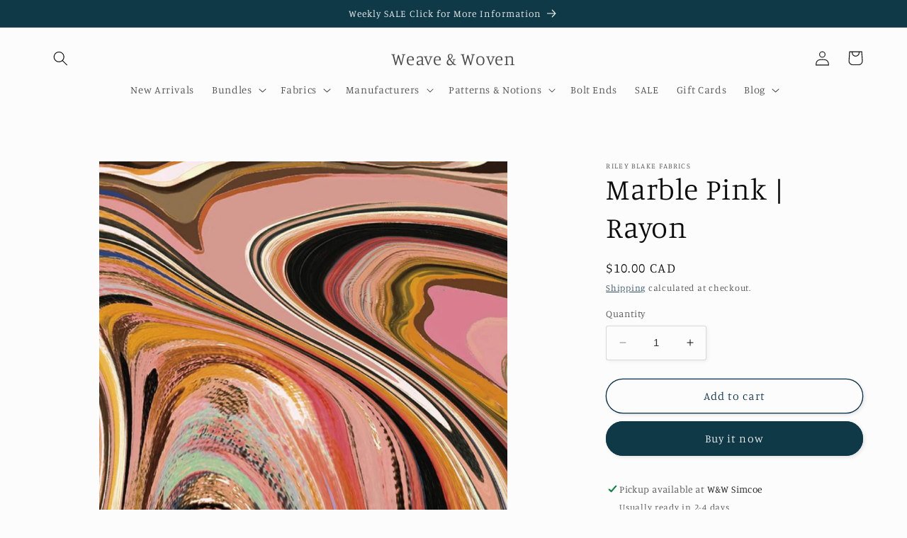

--- FILE ---
content_type: text/html; charset=utf-8
request_url: https://weaveandwoven.com/products/marble-pink-knit
body_size: 30756
content:
<!doctype html>
<html class="no-js" lang="en">
  <head>
    <meta charset="utf-8">
    <meta http-equiv="X-UA-Compatible" content="IE=edge">
    <meta name="viewport" content="width=device-width,initial-scale=1">
    <meta name="theme-color" content="">
    <link rel="canonical" href="https://weaveandwoven.com/products/marble-pink-knit">
    <link rel="preconnect" href="https://cdn.shopify.com" crossorigin><link rel="icon" type="image/png" href="//weaveandwoven.com/cdn/shop/files/Weave_Woven.png?crop=center&height=32&v=1755013618&width=32"><link rel="preconnect" href="https://fonts.shopifycdn.com" crossorigin><title>
      Marble Pink | Rayon | Weave &amp; Woven
</title>

    
      <meta name="description" content="This stretch cotton jersey knit fabric from Blooms &amp; Bobbins by Melissa Mora for Riley Blake Designs features a smooth hand and about a 50% four way stretch for added comfort and ease. It is perfect for making t-shirts, loungewear, yoga pants and leggings.">
    

    

<meta property="og:site_name" content="Weave &amp; Woven">
<meta property="og:url" content="https://weaveandwoven.com/products/marble-pink-knit">
<meta property="og:title" content="Marble Pink | Rayon | Weave &amp; Woven">
<meta property="og:type" content="product">
<meta property="og:description" content="This stretch cotton jersey knit fabric from Blooms &amp; Bobbins by Melissa Mora for Riley Blake Designs features a smooth hand and about a 50% four way stretch for added comfort and ease. It is perfect for making t-shirts, loungewear, yoga pants and leggings."><meta property="og:image" content="http://weaveandwoven.com/cdn/shop/products/ScreenShot2021-09-21at2.13.41PM.png?v=1632781663">
  <meta property="og:image:secure_url" content="https://weaveandwoven.com/cdn/shop/products/ScreenShot2021-09-21at2.13.41PM.png?v=1632781663">
  <meta property="og:image:width" content="856">
  <meta property="og:image:height" content="818"><meta property="og:price:amount" content="10.00">
  <meta property="og:price:currency" content="CAD"><meta name="twitter:card" content="summary_large_image">
<meta name="twitter:title" content="Marble Pink | Rayon | Weave &amp; Woven">
<meta name="twitter:description" content="This stretch cotton jersey knit fabric from Blooms &amp; Bobbins by Melissa Mora for Riley Blake Designs features a smooth hand and about a 50% four way stretch for added comfort and ease. It is perfect for making t-shirts, loungewear, yoga pants and leggings.">


    <script src="//weaveandwoven.com/cdn/shop/t/7/assets/constants.js?v=95358004781563950421682615404" defer="defer"></script>
    <script src="//weaveandwoven.com/cdn/shop/t/7/assets/pubsub.js?v=2921868252632587581682615404" defer="defer"></script>
    <script src="//weaveandwoven.com/cdn/shop/t/7/assets/global.js?v=127210358271191040921682615404" defer="defer"></script>
    <script>window.performance && window.performance.mark && window.performance.mark('shopify.content_for_header.start');</script><meta id="shopify-digital-wallet" name="shopify-digital-wallet" content="/25818168/digital_wallets/dialog">
<meta name="shopify-checkout-api-token" content="f28c645fb97f315d2ef5bdcfe1e2421c">
<meta id="in-context-paypal-metadata" data-shop-id="25818168" data-venmo-supported="false" data-environment="production" data-locale="en_US" data-paypal-v4="true" data-currency="CAD">
<link rel="alternate" hreflang="x-default" href="https://weaveandwoven.com/products/marble-pink-knit">
<link rel="alternate" hreflang="en" href="https://weaveandwoven.com/products/marble-pink-knit">
<link rel="alternate" hreflang="en-CH" href="https://weaveandwoven.com/en-ch/products/marble-pink-knit">
<link rel="alternate" hreflang="en-GB" href="https://weaveandwoven.com/en-ch/products/marble-pink-knit">
<link rel="alternate" hreflang="en-ES" href="https://weaveandwoven.com/en-ch/products/marble-pink-knit">
<link rel="alternate" hreflang="en-FR" href="https://weaveandwoven.com/en-ch/products/marble-pink-knit">
<link rel="alternate" hreflang="en-IT" href="https://weaveandwoven.com/en-ch/products/marble-pink-knit">
<link rel="alternate" hreflang="en-IE" href="https://weaveandwoven.com/en-ch/products/marble-pink-knit">
<link rel="alternate" hreflang="en-NO" href="https://weaveandwoven.com/en-ch/products/marble-pink-knit">
<link rel="alternate" hreflang="en-SE" href="https://weaveandwoven.com/en-ch/products/marble-pink-knit">
<link rel="alternate" hreflang="en-FI" href="https://weaveandwoven.com/en-ch/products/marble-pink-knit">
<link rel="alternate" hreflang="en-DE" href="https://weaveandwoven.com/en-ch/products/marble-pink-knit">
<link rel="alternate" hreflang="en-PT" href="https://weaveandwoven.com/en-ch/products/marble-pink-knit">
<link rel="alternate" hreflang="en-NL" href="https://weaveandwoven.com/en-ch/products/marble-pink-knit">
<link rel="alternate" type="application/json+oembed" href="https://weaveandwoven.com/products/marble-pink-knit.oembed">
<script async="async" src="/checkouts/internal/preloads.js?locale=en-CA"></script>
<script id="apple-pay-shop-capabilities" type="application/json">{"shopId":25818168,"countryCode":"CA","currencyCode":"CAD","merchantCapabilities":["supports3DS"],"merchantId":"gid:\/\/shopify\/Shop\/25818168","merchantName":"Weave \u0026 Woven","requiredBillingContactFields":["postalAddress","email","phone"],"requiredShippingContactFields":["postalAddress","email","phone"],"shippingType":"shipping","supportedNetworks":["visa","masterCard","amex","discover","interac","jcb"],"total":{"type":"pending","label":"Weave \u0026 Woven","amount":"1.00"},"shopifyPaymentsEnabled":true,"supportsSubscriptions":true}</script>
<script id="shopify-features" type="application/json">{"accessToken":"f28c645fb97f315d2ef5bdcfe1e2421c","betas":["rich-media-storefront-analytics"],"domain":"weaveandwoven.com","predictiveSearch":true,"shopId":25818168,"locale":"en"}</script>
<script>var Shopify = Shopify || {};
Shopify.shop = "weave-and-woven.myshopify.com";
Shopify.locale = "en";
Shopify.currency = {"active":"CAD","rate":"1.0"};
Shopify.country = "CA";
Shopify.theme = {"name":"Studio","id":125965140011,"schema_name":"Studio","schema_version":"9.0.0","theme_store_id":1431,"role":"main"};
Shopify.theme.handle = "null";
Shopify.theme.style = {"id":null,"handle":null};
Shopify.cdnHost = "weaveandwoven.com/cdn";
Shopify.routes = Shopify.routes || {};
Shopify.routes.root = "/";</script>
<script type="module">!function(o){(o.Shopify=o.Shopify||{}).modules=!0}(window);</script>
<script>!function(o){function n(){var o=[];function n(){o.push(Array.prototype.slice.apply(arguments))}return n.q=o,n}var t=o.Shopify=o.Shopify||{};t.loadFeatures=n(),t.autoloadFeatures=n()}(window);</script>
<script id="shop-js-analytics" type="application/json">{"pageType":"product"}</script>
<script defer="defer" async type="module" src="//weaveandwoven.com/cdn/shopifycloud/shop-js/modules/v2/client.init-shop-cart-sync_WVOgQShq.en.esm.js"></script>
<script defer="defer" async type="module" src="//weaveandwoven.com/cdn/shopifycloud/shop-js/modules/v2/chunk.common_C_13GLB1.esm.js"></script>
<script defer="defer" async type="module" src="//weaveandwoven.com/cdn/shopifycloud/shop-js/modules/v2/chunk.modal_CLfMGd0m.esm.js"></script>
<script type="module">
  await import("//weaveandwoven.com/cdn/shopifycloud/shop-js/modules/v2/client.init-shop-cart-sync_WVOgQShq.en.esm.js");
await import("//weaveandwoven.com/cdn/shopifycloud/shop-js/modules/v2/chunk.common_C_13GLB1.esm.js");
await import("//weaveandwoven.com/cdn/shopifycloud/shop-js/modules/v2/chunk.modal_CLfMGd0m.esm.js");

  window.Shopify.SignInWithShop?.initShopCartSync?.({"fedCMEnabled":true,"windoidEnabled":true});

</script>
<script>(function() {
  var isLoaded = false;
  function asyncLoad() {
    if (isLoaded) return;
    isLoaded = true;
    var urls = ["https:\/\/lootly.io\/js\/integrations\/shopify\/script.js?shop=weave-and-woven.myshopify.com","https:\/\/chimpstatic.com\/mcjs-connected\/js\/users\/32fb16406cac4e24a0de6c987\/9fa3f6ec661c488662088b318.js?shop=weave-and-woven.myshopify.com","https:\/\/static.rechargecdn.com\/assets\/js\/widget.min.js?shop=weave-and-woven.myshopify.com","https:\/\/static.rechargecdn.com\/static\/js\/recharge.js?shop=weave-and-woven.myshopify.com","https:\/\/cloud.goldendev.win\/shopify\/show-recent-orders\/js\/show-recent-orders.js?shop=weave-and-woven.myshopify.com"];
    for (var i = 0; i < urls.length; i++) {
      var s = document.createElement('script');
      s.type = 'text/javascript';
      s.async = true;
      s.src = urls[i];
      var x = document.getElementsByTagName('script')[0];
      x.parentNode.insertBefore(s, x);
    }
  };
  if(window.attachEvent) {
    window.attachEvent('onload', asyncLoad);
  } else {
    window.addEventListener('load', asyncLoad, false);
  }
})();</script>
<script id="__st">var __st={"a":25818168,"offset":-18000,"reqid":"60f0c6a5-ecaa-406f-b94e-5f145006af83-1769540853","pageurl":"weaveandwoven.com\/products\/marble-pink-knit","u":"6aaea5453cc2","p":"product","rtyp":"product","rid":6618231963691};</script>
<script>window.ShopifyPaypalV4VisibilityTracking = true;</script>
<script id="captcha-bootstrap">!function(){'use strict';const t='contact',e='account',n='new_comment',o=[[t,t],['blogs',n],['comments',n],[t,'customer']],c=[[e,'customer_login'],[e,'guest_login'],[e,'recover_customer_password'],[e,'create_customer']],r=t=>t.map((([t,e])=>`form[action*='/${t}']:not([data-nocaptcha='true']) input[name='form_type'][value='${e}']`)).join(','),a=t=>()=>t?[...document.querySelectorAll(t)].map((t=>t.form)):[];function s(){const t=[...o],e=r(t);return a(e)}const i='password',u='form_key',d=['recaptcha-v3-token','g-recaptcha-response','h-captcha-response',i],f=()=>{try{return window.sessionStorage}catch{return}},m='__shopify_v',_=t=>t.elements[u];function p(t,e,n=!1){try{const o=window.sessionStorage,c=JSON.parse(o.getItem(e)),{data:r}=function(t){const{data:e,action:n}=t;return t[m]||n?{data:e,action:n}:{data:t,action:n}}(c);for(const[e,n]of Object.entries(r))t.elements[e]&&(t.elements[e].value=n);n&&o.removeItem(e)}catch(o){console.error('form repopulation failed',{error:o})}}const l='form_type',E='cptcha';function T(t){t.dataset[E]=!0}const w=window,h=w.document,L='Shopify',v='ce_forms',y='captcha';let A=!1;((t,e)=>{const n=(g='f06e6c50-85a8-45c8-87d0-21a2b65856fe',I='https://cdn.shopify.com/shopifycloud/storefront-forms-hcaptcha/ce_storefront_forms_captcha_hcaptcha.v1.5.2.iife.js',D={infoText:'Protected by hCaptcha',privacyText:'Privacy',termsText:'Terms'},(t,e,n)=>{const o=w[L][v],c=o.bindForm;if(c)return c(t,g,e,D).then(n);var r;o.q.push([[t,g,e,D],n]),r=I,A||(h.body.append(Object.assign(h.createElement('script'),{id:'captcha-provider',async:!0,src:r})),A=!0)});var g,I,D;w[L]=w[L]||{},w[L][v]=w[L][v]||{},w[L][v].q=[],w[L][y]=w[L][y]||{},w[L][y].protect=function(t,e){n(t,void 0,e),T(t)},Object.freeze(w[L][y]),function(t,e,n,w,h,L){const[v,y,A,g]=function(t,e,n){const i=e?o:[],u=t?c:[],d=[...i,...u],f=r(d),m=r(i),_=r(d.filter((([t,e])=>n.includes(e))));return[a(f),a(m),a(_),s()]}(w,h,L),I=t=>{const e=t.target;return e instanceof HTMLFormElement?e:e&&e.form},D=t=>v().includes(t);t.addEventListener('submit',(t=>{const e=I(t);if(!e)return;const n=D(e)&&!e.dataset.hcaptchaBound&&!e.dataset.recaptchaBound,o=_(e),c=g().includes(e)&&(!o||!o.value);(n||c)&&t.preventDefault(),c&&!n&&(function(t){try{if(!f())return;!function(t){const e=f();if(!e)return;const n=_(t);if(!n)return;const o=n.value;o&&e.removeItem(o)}(t);const e=Array.from(Array(32),(()=>Math.random().toString(36)[2])).join('');!function(t,e){_(t)||t.append(Object.assign(document.createElement('input'),{type:'hidden',name:u})),t.elements[u].value=e}(t,e),function(t,e){const n=f();if(!n)return;const o=[...t.querySelectorAll(`input[type='${i}']`)].map((({name:t})=>t)),c=[...d,...o],r={};for(const[a,s]of new FormData(t).entries())c.includes(a)||(r[a]=s);n.setItem(e,JSON.stringify({[m]:1,action:t.action,data:r}))}(t,e)}catch(e){console.error('failed to persist form',e)}}(e),e.submit())}));const S=(t,e)=>{t&&!t.dataset[E]&&(n(t,e.some((e=>e===t))),T(t))};for(const o of['focusin','change'])t.addEventListener(o,(t=>{const e=I(t);D(e)&&S(e,y())}));const B=e.get('form_key'),M=e.get(l),P=B&&M;t.addEventListener('DOMContentLoaded',(()=>{const t=y();if(P)for(const e of t)e.elements[l].value===M&&p(e,B);[...new Set([...A(),...v().filter((t=>'true'===t.dataset.shopifyCaptcha))])].forEach((e=>S(e,t)))}))}(h,new URLSearchParams(w.location.search),n,t,e,['guest_login'])})(!0,!0)}();</script>
<script integrity="sha256-4kQ18oKyAcykRKYeNunJcIwy7WH5gtpwJnB7kiuLZ1E=" data-source-attribution="shopify.loadfeatures" defer="defer" src="//weaveandwoven.com/cdn/shopifycloud/storefront/assets/storefront/load_feature-a0a9edcb.js" crossorigin="anonymous"></script>
<script data-source-attribution="shopify.dynamic_checkout.dynamic.init">var Shopify=Shopify||{};Shopify.PaymentButton=Shopify.PaymentButton||{isStorefrontPortableWallets:!0,init:function(){window.Shopify.PaymentButton.init=function(){};var t=document.createElement("script");t.src="https://weaveandwoven.com/cdn/shopifycloud/portable-wallets/latest/portable-wallets.en.js",t.type="module",document.head.appendChild(t)}};
</script>
<script data-source-attribution="shopify.dynamic_checkout.buyer_consent">
  function portableWalletsHideBuyerConsent(e){var t=document.getElementById("shopify-buyer-consent"),n=document.getElementById("shopify-subscription-policy-button");t&&n&&(t.classList.add("hidden"),t.setAttribute("aria-hidden","true"),n.removeEventListener("click",e))}function portableWalletsShowBuyerConsent(e){var t=document.getElementById("shopify-buyer-consent"),n=document.getElementById("shopify-subscription-policy-button");t&&n&&(t.classList.remove("hidden"),t.removeAttribute("aria-hidden"),n.addEventListener("click",e))}window.Shopify?.PaymentButton&&(window.Shopify.PaymentButton.hideBuyerConsent=portableWalletsHideBuyerConsent,window.Shopify.PaymentButton.showBuyerConsent=portableWalletsShowBuyerConsent);
</script>
<script>
  function portableWalletsCleanup(e){e&&e.src&&console.error("Failed to load portable wallets script "+e.src);var t=document.querySelectorAll("shopify-accelerated-checkout .shopify-payment-button__skeleton, shopify-accelerated-checkout-cart .wallet-cart-button__skeleton"),e=document.getElementById("shopify-buyer-consent");for(let e=0;e<t.length;e++)t[e].remove();e&&e.remove()}function portableWalletsNotLoadedAsModule(e){e instanceof ErrorEvent&&"string"==typeof e.message&&e.message.includes("import.meta")&&"string"==typeof e.filename&&e.filename.includes("portable-wallets")&&(window.removeEventListener("error",portableWalletsNotLoadedAsModule),window.Shopify.PaymentButton.failedToLoad=e,"loading"===document.readyState?document.addEventListener("DOMContentLoaded",window.Shopify.PaymentButton.init):window.Shopify.PaymentButton.init())}window.addEventListener("error",portableWalletsNotLoadedAsModule);
</script>

<script type="module" src="https://weaveandwoven.com/cdn/shopifycloud/portable-wallets/latest/portable-wallets.en.js" onError="portableWalletsCleanup(this)" crossorigin="anonymous"></script>
<script nomodule>
  document.addEventListener("DOMContentLoaded", portableWalletsCleanup);
</script>

<link id="shopify-accelerated-checkout-styles" rel="stylesheet" media="screen" href="https://weaveandwoven.com/cdn/shopifycloud/portable-wallets/latest/accelerated-checkout-backwards-compat.css" crossorigin="anonymous">
<style id="shopify-accelerated-checkout-cart">
        #shopify-buyer-consent {
  margin-top: 1em;
  display: inline-block;
  width: 100%;
}

#shopify-buyer-consent.hidden {
  display: none;
}

#shopify-subscription-policy-button {
  background: none;
  border: none;
  padding: 0;
  text-decoration: underline;
  font-size: inherit;
  cursor: pointer;
}

#shopify-subscription-policy-button::before {
  box-shadow: none;
}

      </style>
<script id="sections-script" data-sections="header" defer="defer" src="//weaveandwoven.com/cdn/shop/t/7/compiled_assets/scripts.js?v=1972"></script>
<script>window.performance && window.performance.mark && window.performance.mark('shopify.content_for_header.end');</script>


    <style data-shopify>
      @font-face {
  font-family: Manuale;
  font-weight: 300;
  font-style: normal;
  font-display: swap;
  src: url("//weaveandwoven.com/cdn/fonts/manuale/manuale_n3.0baac6564b6ed416af2c179e69ad2689bd829f1a.woff2") format("woff2"),
       url("//weaveandwoven.com/cdn/fonts/manuale/manuale_n3.3b80020a9032b8fdf9b79d72323aacd37cfccc1f.woff") format("woff");
}

      @font-face {
  font-family: Manuale;
  font-weight: 700;
  font-style: normal;
  font-display: swap;
  src: url("//weaveandwoven.com/cdn/fonts/manuale/manuale_n7.3ba047f22d4f96763fb98130d717aa23f3693e91.woff2") format("woff2"),
       url("//weaveandwoven.com/cdn/fonts/manuale/manuale_n7.d41567120e3bfda7b74704ba4a90a9bcb1d16998.woff") format("woff");
}

      @font-face {
  font-family: Manuale;
  font-weight: 300;
  font-style: italic;
  font-display: swap;
  src: url("//weaveandwoven.com/cdn/fonts/manuale/manuale_i3.8cbe945d7f8e216c7231bccf91cc310dd97f8ab7.woff2") format("woff2"),
       url("//weaveandwoven.com/cdn/fonts/manuale/manuale_i3.b7e6796aef798c07921d6148fdfe101e7b005e4c.woff") format("woff");
}

      @font-face {
  font-family: Manuale;
  font-weight: 700;
  font-style: italic;
  font-display: swap;
  src: url("//weaveandwoven.com/cdn/fonts/manuale/manuale_i7.3e507417c47b4832577c8acf727857a21bf11116.woff2") format("woff2"),
       url("//weaveandwoven.com/cdn/fonts/manuale/manuale_i7.eb96031fac61588a1dde990db53eb087563603d7.woff") format("woff");
}

      @font-face {
  font-family: Manuale;
  font-weight: 300;
  font-style: normal;
  font-display: swap;
  src: url("//weaveandwoven.com/cdn/fonts/manuale/manuale_n3.0baac6564b6ed416af2c179e69ad2689bd829f1a.woff2") format("woff2"),
       url("//weaveandwoven.com/cdn/fonts/manuale/manuale_n3.3b80020a9032b8fdf9b79d72323aacd37cfccc1f.woff") format("woff");
}


      :root {
        --font-body-family: Manuale, serif;
        --font-body-style: normal;
        --font-body-weight: 300;
        --font-body-weight-bold: 600;

        --font-heading-family: Manuale, serif;
        --font-heading-style: normal;
        --font-heading-weight: 300;

        --font-body-scale: 1.05;
        --font-heading-scale: 1.0;

        --color-base-text: 13, 12, 13;
        --color-shadow: 13, 12, 13;
        --color-base-background-1: 252, 252, 252;
        --color-base-background-2: 235, 236, 237;
        --color-base-solid-button-labels: 252, 252, 252;
        --color-base-outline-button-labels: 5, 44, 70;
        --color-base-accent-1: 16, 57, 72;
        --color-base-accent-2: 16, 57, 72;
        --payment-terms-background-color: #fcfcfc;

        --gradient-base-background-1: #fcfcfc;
        --gradient-base-background-2: #ebeced;
        --gradient-base-accent-1: #103948;
        --gradient-base-accent-2: #103948;

        --media-padding: px;
        --media-border-opacity: 0.05;
        --media-border-width: 0px;
        --media-radius: 0px;
        --media-shadow-opacity: 0.0;
        --media-shadow-horizontal-offset: 0px;
        --media-shadow-vertical-offset: 0px;
        --media-shadow-blur-radius: 0px;
        --media-shadow-visible: 0;

        --page-width: 120rem;
        --page-width-margin: 0rem;

        --product-card-image-padding: 0.0rem;
        --product-card-corner-radius: 0.0rem;
        --product-card-text-alignment: center;
        --product-card-border-width: 0.0rem;
        --product-card-border-opacity: 0.1;
        --product-card-shadow-opacity: 0.1;
        --product-card-shadow-visible: 1;
        --product-card-shadow-horizontal-offset: 0.0rem;
        --product-card-shadow-vertical-offset: 0.0rem;
        --product-card-shadow-blur-radius: 0.0rem;

        --collection-card-image-padding: 0.0rem;
        --collection-card-corner-radius: 0.0rem;
        --collection-card-text-alignment: center;
        --collection-card-border-width: 0.0rem;
        --collection-card-border-opacity: 0.1;
        --collection-card-shadow-opacity: 0.1;
        --collection-card-shadow-visible: 1;
        --collection-card-shadow-horizontal-offset: 0.0rem;
        --collection-card-shadow-vertical-offset: 0.0rem;
        --collection-card-shadow-blur-radius: 0.0rem;

        --blog-card-image-padding: 0.0rem;
        --blog-card-corner-radius: 0.0rem;
        --blog-card-text-alignment: center;
        --blog-card-border-width: 0.0rem;
        --blog-card-border-opacity: 0.1;
        --blog-card-shadow-opacity: 0.1;
        --blog-card-shadow-visible: 1;
        --blog-card-shadow-horizontal-offset: 0.0rem;
        --blog-card-shadow-vertical-offset: 0.0rem;
        --blog-card-shadow-blur-radius: 0.0rem;

        --badge-corner-radius: 4.0rem;

        --popup-border-width: 0px;
        --popup-border-opacity: 0.1;
        --popup-corner-radius: 0px;
        --popup-shadow-opacity: 0.1;
        --popup-shadow-horizontal-offset: 6px;
        --popup-shadow-vertical-offset: 6px;
        --popup-shadow-blur-radius: 25px;

        --drawer-border-width: 1px;
        --drawer-border-opacity: 0.1;
        --drawer-shadow-opacity: 0.0;
        --drawer-shadow-horizontal-offset: 0px;
        --drawer-shadow-vertical-offset: 0px;
        --drawer-shadow-blur-radius: 0px;

        --spacing-sections-desktop: 0px;
        --spacing-sections-mobile: 0px;

        --grid-desktop-vertical-spacing: 40px;
        --grid-desktop-horizontal-spacing: 40px;
        --grid-mobile-vertical-spacing: 20px;
        --grid-mobile-horizontal-spacing: 20px;

        --text-boxes-border-opacity: 0.0;
        --text-boxes-border-width: 0px;
        --text-boxes-radius: 0px;
        --text-boxes-shadow-opacity: 0.0;
        --text-boxes-shadow-visible: 0;
        --text-boxes-shadow-horizontal-offset: 0px;
        --text-boxes-shadow-vertical-offset: 0px;
        --text-boxes-shadow-blur-radius: 0px;

        --buttons-radius: 40px;
        --buttons-radius-outset: 41px;
        --buttons-border-width: 1px;
        --buttons-border-opacity: 1.0;
        --buttons-shadow-opacity: 0.1;
        --buttons-shadow-visible: 1;
        --buttons-shadow-horizontal-offset: 2px;
        --buttons-shadow-vertical-offset: 2px;
        --buttons-shadow-blur-radius: 5px;
        --buttons-border-offset: 0.3px;

        --inputs-radius: 2px;
        --inputs-border-width: 1px;
        --inputs-border-opacity: 0.15;
        --inputs-shadow-opacity: 0.05;
        --inputs-shadow-horizontal-offset: 2px;
        --inputs-margin-offset: 2px;
        --inputs-shadow-vertical-offset: 2px;
        --inputs-shadow-blur-radius: 5px;
        --inputs-radius-outset: 3px;

        --variant-pills-radius: 40px;
        --variant-pills-border-width: 1px;
        --variant-pills-border-opacity: 0.55;
        --variant-pills-shadow-opacity: 0.0;
        --variant-pills-shadow-horizontal-offset: 0px;
        --variant-pills-shadow-vertical-offset: 0px;
        --variant-pills-shadow-blur-radius: 0px;
      }

      *,
      *::before,
      *::after {
        box-sizing: inherit;
      }

      html {
        box-sizing: border-box;
        font-size: calc(var(--font-body-scale) * 62.5%);
        height: 100%;
      }

      body {
        display: grid;
        grid-template-rows: auto auto 1fr auto;
        grid-template-columns: 100%;
        min-height: 100%;
        margin: 0;
        font-size: 1.5rem;
        letter-spacing: 0.06rem;
        line-height: calc(1 + 0.8 / var(--font-body-scale));
        font-family: var(--font-body-family);
        font-style: var(--font-body-style);
        font-weight: var(--font-body-weight);
      }

      @media screen and (min-width: 750px) {
        body {
          font-size: 1.6rem;
        }
      }
    </style>

    <link href="//weaveandwoven.com/cdn/shop/t/7/assets/base.css?v=140624990073879848751682615402" rel="stylesheet" type="text/css" media="all" />
<link rel="preload" as="font" href="//weaveandwoven.com/cdn/fonts/manuale/manuale_n3.0baac6564b6ed416af2c179e69ad2689bd829f1a.woff2" type="font/woff2" crossorigin><link rel="preload" as="font" href="//weaveandwoven.com/cdn/fonts/manuale/manuale_n3.0baac6564b6ed416af2c179e69ad2689bd829f1a.woff2" type="font/woff2" crossorigin><link rel="stylesheet" href="//weaveandwoven.com/cdn/shop/t/7/assets/component-predictive-search.css?v=85913294783299393391682615403" media="print" onload="this.media='all'"><script>document.documentElement.className = document.documentElement.className.replace('no-js', 'js');
    if (Shopify.designMode) {
      document.documentElement.classList.add('shopify-design-mode');
    }
    </script>
  <link href="https://monorail-edge.shopifysvc.com" rel="dns-prefetch">
<script>(function(){if ("sendBeacon" in navigator && "performance" in window) {try {var session_token_from_headers = performance.getEntriesByType('navigation')[0].serverTiming.find(x => x.name == '_s').description;} catch {var session_token_from_headers = undefined;}var session_cookie_matches = document.cookie.match(/_shopify_s=([^;]*)/);var session_token_from_cookie = session_cookie_matches && session_cookie_matches.length === 2 ? session_cookie_matches[1] : "";var session_token = session_token_from_headers || session_token_from_cookie || "";function handle_abandonment_event(e) {var entries = performance.getEntries().filter(function(entry) {return /monorail-edge.shopifysvc.com/.test(entry.name);});if (!window.abandonment_tracked && entries.length === 0) {window.abandonment_tracked = true;var currentMs = Date.now();var navigation_start = performance.timing.navigationStart;var payload = {shop_id: 25818168,url: window.location.href,navigation_start,duration: currentMs - navigation_start,session_token,page_type: "product"};window.navigator.sendBeacon("https://monorail-edge.shopifysvc.com/v1/produce", JSON.stringify({schema_id: "online_store_buyer_site_abandonment/1.1",payload: payload,metadata: {event_created_at_ms: currentMs,event_sent_at_ms: currentMs}}));}}window.addEventListener('pagehide', handle_abandonment_event);}}());</script>
<script id="web-pixels-manager-setup">(function e(e,d,r,n,o){if(void 0===o&&(o={}),!Boolean(null===(a=null===(i=window.Shopify)||void 0===i?void 0:i.analytics)||void 0===a?void 0:a.replayQueue)){var i,a;window.Shopify=window.Shopify||{};var t=window.Shopify;t.analytics=t.analytics||{};var s=t.analytics;s.replayQueue=[],s.publish=function(e,d,r){return s.replayQueue.push([e,d,r]),!0};try{self.performance.mark("wpm:start")}catch(e){}var l=function(){var e={modern:/Edge?\/(1{2}[4-9]|1[2-9]\d|[2-9]\d{2}|\d{4,})\.\d+(\.\d+|)|Firefox\/(1{2}[4-9]|1[2-9]\d|[2-9]\d{2}|\d{4,})\.\d+(\.\d+|)|Chrom(ium|e)\/(9{2}|\d{3,})\.\d+(\.\d+|)|(Maci|X1{2}).+ Version\/(15\.\d+|(1[6-9]|[2-9]\d|\d{3,})\.\d+)([,.]\d+|)( \(\w+\)|)( Mobile\/\w+|) Safari\/|Chrome.+OPR\/(9{2}|\d{3,})\.\d+\.\d+|(CPU[ +]OS|iPhone[ +]OS|CPU[ +]iPhone|CPU IPhone OS|CPU iPad OS)[ +]+(15[._]\d+|(1[6-9]|[2-9]\d|\d{3,})[._]\d+)([._]\d+|)|Android:?[ /-](13[3-9]|1[4-9]\d|[2-9]\d{2}|\d{4,})(\.\d+|)(\.\d+|)|Android.+Firefox\/(13[5-9]|1[4-9]\d|[2-9]\d{2}|\d{4,})\.\d+(\.\d+|)|Android.+Chrom(ium|e)\/(13[3-9]|1[4-9]\d|[2-9]\d{2}|\d{4,})\.\d+(\.\d+|)|SamsungBrowser\/([2-9]\d|\d{3,})\.\d+/,legacy:/Edge?\/(1[6-9]|[2-9]\d|\d{3,})\.\d+(\.\d+|)|Firefox\/(5[4-9]|[6-9]\d|\d{3,})\.\d+(\.\d+|)|Chrom(ium|e)\/(5[1-9]|[6-9]\d|\d{3,})\.\d+(\.\d+|)([\d.]+$|.*Safari\/(?![\d.]+ Edge\/[\d.]+$))|(Maci|X1{2}).+ Version\/(10\.\d+|(1[1-9]|[2-9]\d|\d{3,})\.\d+)([,.]\d+|)( \(\w+\)|)( Mobile\/\w+|) Safari\/|Chrome.+OPR\/(3[89]|[4-9]\d|\d{3,})\.\d+\.\d+|(CPU[ +]OS|iPhone[ +]OS|CPU[ +]iPhone|CPU IPhone OS|CPU iPad OS)[ +]+(10[._]\d+|(1[1-9]|[2-9]\d|\d{3,})[._]\d+)([._]\d+|)|Android:?[ /-](13[3-9]|1[4-9]\d|[2-9]\d{2}|\d{4,})(\.\d+|)(\.\d+|)|Mobile Safari.+OPR\/([89]\d|\d{3,})\.\d+\.\d+|Android.+Firefox\/(13[5-9]|1[4-9]\d|[2-9]\d{2}|\d{4,})\.\d+(\.\d+|)|Android.+Chrom(ium|e)\/(13[3-9]|1[4-9]\d|[2-9]\d{2}|\d{4,})\.\d+(\.\d+|)|Android.+(UC? ?Browser|UCWEB|U3)[ /]?(15\.([5-9]|\d{2,})|(1[6-9]|[2-9]\d|\d{3,})\.\d+)\.\d+|SamsungBrowser\/(5\.\d+|([6-9]|\d{2,})\.\d+)|Android.+MQ{2}Browser\/(14(\.(9|\d{2,})|)|(1[5-9]|[2-9]\d|\d{3,})(\.\d+|))(\.\d+|)|K[Aa][Ii]OS\/(3\.\d+|([4-9]|\d{2,})\.\d+)(\.\d+|)/},d=e.modern,r=e.legacy,n=navigator.userAgent;return n.match(d)?"modern":n.match(r)?"legacy":"unknown"}(),u="modern"===l?"modern":"legacy",c=(null!=n?n:{modern:"",legacy:""})[u],f=function(e){return[e.baseUrl,"/wpm","/b",e.hashVersion,"modern"===e.buildTarget?"m":"l",".js"].join("")}({baseUrl:d,hashVersion:r,buildTarget:u}),m=function(e){var d=e.version,r=e.bundleTarget,n=e.surface,o=e.pageUrl,i=e.monorailEndpoint;return{emit:function(e){var a=e.status,t=e.errorMsg,s=(new Date).getTime(),l=JSON.stringify({metadata:{event_sent_at_ms:s},events:[{schema_id:"web_pixels_manager_load/3.1",payload:{version:d,bundle_target:r,page_url:o,status:a,surface:n,error_msg:t},metadata:{event_created_at_ms:s}}]});if(!i)return console&&console.warn&&console.warn("[Web Pixels Manager] No Monorail endpoint provided, skipping logging."),!1;try{return self.navigator.sendBeacon.bind(self.navigator)(i,l)}catch(e){}var u=new XMLHttpRequest;try{return u.open("POST",i,!0),u.setRequestHeader("Content-Type","text/plain"),u.send(l),!0}catch(e){return console&&console.warn&&console.warn("[Web Pixels Manager] Got an unhandled error while logging to Monorail."),!1}}}}({version:r,bundleTarget:l,surface:e.surface,pageUrl:self.location.href,monorailEndpoint:e.monorailEndpoint});try{o.browserTarget=l,function(e){var d=e.src,r=e.async,n=void 0===r||r,o=e.onload,i=e.onerror,a=e.sri,t=e.scriptDataAttributes,s=void 0===t?{}:t,l=document.createElement("script"),u=document.querySelector("head"),c=document.querySelector("body");if(l.async=n,l.src=d,a&&(l.integrity=a,l.crossOrigin="anonymous"),s)for(var f in s)if(Object.prototype.hasOwnProperty.call(s,f))try{l.dataset[f]=s[f]}catch(e){}if(o&&l.addEventListener("load",o),i&&l.addEventListener("error",i),u)u.appendChild(l);else{if(!c)throw new Error("Did not find a head or body element to append the script");c.appendChild(l)}}({src:f,async:!0,onload:function(){if(!function(){var e,d;return Boolean(null===(d=null===(e=window.Shopify)||void 0===e?void 0:e.analytics)||void 0===d?void 0:d.initialized)}()){var d=window.webPixelsManager.init(e)||void 0;if(d){var r=window.Shopify.analytics;r.replayQueue.forEach((function(e){var r=e[0],n=e[1],o=e[2];d.publishCustomEvent(r,n,o)})),r.replayQueue=[],r.publish=d.publishCustomEvent,r.visitor=d.visitor,r.initialized=!0}}},onerror:function(){return m.emit({status:"failed",errorMsg:"".concat(f," has failed to load")})},sri:function(e){var d=/^sha384-[A-Za-z0-9+/=]+$/;return"string"==typeof e&&d.test(e)}(c)?c:"",scriptDataAttributes:o}),m.emit({status:"loading"})}catch(e){m.emit({status:"failed",errorMsg:(null==e?void 0:e.message)||"Unknown error"})}}})({shopId: 25818168,storefrontBaseUrl: "https://weaveandwoven.com",extensionsBaseUrl: "https://extensions.shopifycdn.com/cdn/shopifycloud/web-pixels-manager",monorailEndpoint: "https://monorail-edge.shopifysvc.com/unstable/produce_batch",surface: "storefront-renderer",enabledBetaFlags: ["2dca8a86"],webPixelsConfigList: [{"id":"40468523","configuration":"{\"tagID\":\"2614048462506\"}","eventPayloadVersion":"v1","runtimeContext":"STRICT","scriptVersion":"18031546ee651571ed29edbe71a3550b","type":"APP","apiClientId":3009811,"privacyPurposes":["ANALYTICS","MARKETING","SALE_OF_DATA"],"dataSharingAdjustments":{"protectedCustomerApprovalScopes":["read_customer_address","read_customer_email","read_customer_name","read_customer_personal_data","read_customer_phone"]}},{"id":"85262379","eventPayloadVersion":"v1","runtimeContext":"LAX","scriptVersion":"1","type":"CUSTOM","privacyPurposes":["ANALYTICS"],"name":"Google Analytics tag (migrated)"},{"id":"shopify-app-pixel","configuration":"{}","eventPayloadVersion":"v1","runtimeContext":"STRICT","scriptVersion":"0450","apiClientId":"shopify-pixel","type":"APP","privacyPurposes":["ANALYTICS","MARKETING"]},{"id":"shopify-custom-pixel","eventPayloadVersion":"v1","runtimeContext":"LAX","scriptVersion":"0450","apiClientId":"shopify-pixel","type":"CUSTOM","privacyPurposes":["ANALYTICS","MARKETING"]}],isMerchantRequest: false,initData: {"shop":{"name":"Weave \u0026 Woven","paymentSettings":{"currencyCode":"CAD"},"myshopifyDomain":"weave-and-woven.myshopify.com","countryCode":"CA","storefrontUrl":"https:\/\/weaveandwoven.com"},"customer":null,"cart":null,"checkout":null,"productVariants":[{"price":{"amount":10.0,"currencyCode":"CAD"},"product":{"title":"Marble Pink | Rayon","vendor":"Riley Blake Fabrics","id":"6618231963691","untranslatedTitle":"Marble Pink | Rayon","url":"\/products\/marble-pink-knit","type":"Rayon"},"id":"39461903499307","image":{"src":"\/\/weaveandwoven.com\/cdn\/shop\/products\/ScreenShot2021-09-21at2.13.41PM.png?v=1632781663"},"sku":"","title":"Default Title","untranslatedTitle":"Default Title"}],"purchasingCompany":null},},"https://weaveandwoven.com/cdn","fcfee988w5aeb613cpc8e4bc33m6693e112",{"modern":"","legacy":""},{"shopId":"25818168","storefrontBaseUrl":"https:\/\/weaveandwoven.com","extensionBaseUrl":"https:\/\/extensions.shopifycdn.com\/cdn\/shopifycloud\/web-pixels-manager","surface":"storefront-renderer","enabledBetaFlags":"[\"2dca8a86\"]","isMerchantRequest":"false","hashVersion":"fcfee988w5aeb613cpc8e4bc33m6693e112","publish":"custom","events":"[[\"page_viewed\",{}],[\"product_viewed\",{\"productVariant\":{\"price\":{\"amount\":10.0,\"currencyCode\":\"CAD\"},\"product\":{\"title\":\"Marble Pink | Rayon\",\"vendor\":\"Riley Blake Fabrics\",\"id\":\"6618231963691\",\"untranslatedTitle\":\"Marble Pink | Rayon\",\"url\":\"\/products\/marble-pink-knit\",\"type\":\"Rayon\"},\"id\":\"39461903499307\",\"image\":{\"src\":\"\/\/weaveandwoven.com\/cdn\/shop\/products\/ScreenShot2021-09-21at2.13.41PM.png?v=1632781663\"},\"sku\":\"\",\"title\":\"Default Title\",\"untranslatedTitle\":\"Default Title\"}}]]"});</script><script>
  window.ShopifyAnalytics = window.ShopifyAnalytics || {};
  window.ShopifyAnalytics.meta = window.ShopifyAnalytics.meta || {};
  window.ShopifyAnalytics.meta.currency = 'CAD';
  var meta = {"product":{"id":6618231963691,"gid":"gid:\/\/shopify\/Product\/6618231963691","vendor":"Riley Blake Fabrics","type":"Rayon","handle":"marble-pink-knit","variants":[{"id":39461903499307,"price":1000,"name":"Marble Pink | Rayon","public_title":null,"sku":""}],"remote":false},"page":{"pageType":"product","resourceType":"product","resourceId":6618231963691,"requestId":"60f0c6a5-ecaa-406f-b94e-5f145006af83-1769540853"}};
  for (var attr in meta) {
    window.ShopifyAnalytics.meta[attr] = meta[attr];
  }
</script>
<script class="analytics">
  (function () {
    var customDocumentWrite = function(content) {
      var jquery = null;

      if (window.jQuery) {
        jquery = window.jQuery;
      } else if (window.Checkout && window.Checkout.$) {
        jquery = window.Checkout.$;
      }

      if (jquery) {
        jquery('body').append(content);
      }
    };

    var hasLoggedConversion = function(token) {
      if (token) {
        return document.cookie.indexOf('loggedConversion=' + token) !== -1;
      }
      return false;
    }

    var setCookieIfConversion = function(token) {
      if (token) {
        var twoMonthsFromNow = new Date(Date.now());
        twoMonthsFromNow.setMonth(twoMonthsFromNow.getMonth() + 2);

        document.cookie = 'loggedConversion=' + token + '; expires=' + twoMonthsFromNow;
      }
    }

    var trekkie = window.ShopifyAnalytics.lib = window.trekkie = window.trekkie || [];
    if (trekkie.integrations) {
      return;
    }
    trekkie.methods = [
      'identify',
      'page',
      'ready',
      'track',
      'trackForm',
      'trackLink'
    ];
    trekkie.factory = function(method) {
      return function() {
        var args = Array.prototype.slice.call(arguments);
        args.unshift(method);
        trekkie.push(args);
        return trekkie;
      };
    };
    for (var i = 0; i < trekkie.methods.length; i++) {
      var key = trekkie.methods[i];
      trekkie[key] = trekkie.factory(key);
    }
    trekkie.load = function(config) {
      trekkie.config = config || {};
      trekkie.config.initialDocumentCookie = document.cookie;
      var first = document.getElementsByTagName('script')[0];
      var script = document.createElement('script');
      script.type = 'text/javascript';
      script.onerror = function(e) {
        var scriptFallback = document.createElement('script');
        scriptFallback.type = 'text/javascript';
        scriptFallback.onerror = function(error) {
                var Monorail = {
      produce: function produce(monorailDomain, schemaId, payload) {
        var currentMs = new Date().getTime();
        var event = {
          schema_id: schemaId,
          payload: payload,
          metadata: {
            event_created_at_ms: currentMs,
            event_sent_at_ms: currentMs
          }
        };
        return Monorail.sendRequest("https://" + monorailDomain + "/v1/produce", JSON.stringify(event));
      },
      sendRequest: function sendRequest(endpointUrl, payload) {
        // Try the sendBeacon API
        if (window && window.navigator && typeof window.navigator.sendBeacon === 'function' && typeof window.Blob === 'function' && !Monorail.isIos12()) {
          var blobData = new window.Blob([payload], {
            type: 'text/plain'
          });

          if (window.navigator.sendBeacon(endpointUrl, blobData)) {
            return true;
          } // sendBeacon was not successful

        } // XHR beacon

        var xhr = new XMLHttpRequest();

        try {
          xhr.open('POST', endpointUrl);
          xhr.setRequestHeader('Content-Type', 'text/plain');
          xhr.send(payload);
        } catch (e) {
          console.log(e);
        }

        return false;
      },
      isIos12: function isIos12() {
        return window.navigator.userAgent.lastIndexOf('iPhone; CPU iPhone OS 12_') !== -1 || window.navigator.userAgent.lastIndexOf('iPad; CPU OS 12_') !== -1;
      }
    };
    Monorail.produce('monorail-edge.shopifysvc.com',
      'trekkie_storefront_load_errors/1.1',
      {shop_id: 25818168,
      theme_id: 125965140011,
      app_name: "storefront",
      context_url: window.location.href,
      source_url: "//weaveandwoven.com/cdn/s/trekkie.storefront.a804e9514e4efded663580eddd6991fcc12b5451.min.js"});

        };
        scriptFallback.async = true;
        scriptFallback.src = '//weaveandwoven.com/cdn/s/trekkie.storefront.a804e9514e4efded663580eddd6991fcc12b5451.min.js';
        first.parentNode.insertBefore(scriptFallback, first);
      };
      script.async = true;
      script.src = '//weaveandwoven.com/cdn/s/trekkie.storefront.a804e9514e4efded663580eddd6991fcc12b5451.min.js';
      first.parentNode.insertBefore(script, first);
    };
    trekkie.load(
      {"Trekkie":{"appName":"storefront","development":false,"defaultAttributes":{"shopId":25818168,"isMerchantRequest":null,"themeId":125965140011,"themeCityHash":"14550767485226771101","contentLanguage":"en","currency":"CAD","eventMetadataId":"d3dbbfee-9732-4370-ae85-481349a284c9"},"isServerSideCookieWritingEnabled":true,"monorailRegion":"shop_domain","enabledBetaFlags":["65f19447"]},"Session Attribution":{},"S2S":{"facebookCapiEnabled":false,"source":"trekkie-storefront-renderer","apiClientId":580111}}
    );

    var loaded = false;
    trekkie.ready(function() {
      if (loaded) return;
      loaded = true;

      window.ShopifyAnalytics.lib = window.trekkie;

      var originalDocumentWrite = document.write;
      document.write = customDocumentWrite;
      try { window.ShopifyAnalytics.merchantGoogleAnalytics.call(this); } catch(error) {};
      document.write = originalDocumentWrite;

      window.ShopifyAnalytics.lib.page(null,{"pageType":"product","resourceType":"product","resourceId":6618231963691,"requestId":"60f0c6a5-ecaa-406f-b94e-5f145006af83-1769540853","shopifyEmitted":true});

      var match = window.location.pathname.match(/checkouts\/(.+)\/(thank_you|post_purchase)/)
      var token = match? match[1]: undefined;
      if (!hasLoggedConversion(token)) {
        setCookieIfConversion(token);
        window.ShopifyAnalytics.lib.track("Viewed Product",{"currency":"CAD","variantId":39461903499307,"productId":6618231963691,"productGid":"gid:\/\/shopify\/Product\/6618231963691","name":"Marble Pink | Rayon","price":"10.00","sku":"","brand":"Riley Blake Fabrics","variant":null,"category":"Rayon","nonInteraction":true,"remote":false},undefined,undefined,{"shopifyEmitted":true});
      window.ShopifyAnalytics.lib.track("monorail:\/\/trekkie_storefront_viewed_product\/1.1",{"currency":"CAD","variantId":39461903499307,"productId":6618231963691,"productGid":"gid:\/\/shopify\/Product\/6618231963691","name":"Marble Pink | Rayon","price":"10.00","sku":"","brand":"Riley Blake Fabrics","variant":null,"category":"Rayon","nonInteraction":true,"remote":false,"referer":"https:\/\/weaveandwoven.com\/products\/marble-pink-knit"});
      }
    });


        var eventsListenerScript = document.createElement('script');
        eventsListenerScript.async = true;
        eventsListenerScript.src = "//weaveandwoven.com/cdn/shopifycloud/storefront/assets/shop_events_listener-3da45d37.js";
        document.getElementsByTagName('head')[0].appendChild(eventsListenerScript);

})();</script>
  <script>
  if (!window.ga || (window.ga && typeof window.ga !== 'function')) {
    window.ga = function ga() {
      (window.ga.q = window.ga.q || []).push(arguments);
      if (window.Shopify && window.Shopify.analytics && typeof window.Shopify.analytics.publish === 'function') {
        window.Shopify.analytics.publish("ga_stub_called", {}, {sendTo: "google_osp_migration"});
      }
      console.error("Shopify's Google Analytics stub called with:", Array.from(arguments), "\nSee https://help.shopify.com/manual/promoting-marketing/pixels/pixel-migration#google for more information.");
    };
    if (window.Shopify && window.Shopify.analytics && typeof window.Shopify.analytics.publish === 'function') {
      window.Shopify.analytics.publish("ga_stub_initialized", {}, {sendTo: "google_osp_migration"});
    }
  }
</script>
<script
  defer
  src="https://weaveandwoven.com/cdn/shopifycloud/perf-kit/shopify-perf-kit-3.0.4.min.js"
  data-application="storefront-renderer"
  data-shop-id="25818168"
  data-render-region="gcp-us-east1"
  data-page-type="product"
  data-theme-instance-id="125965140011"
  data-theme-name="Studio"
  data-theme-version="9.0.0"
  data-monorail-region="shop_domain"
  data-resource-timing-sampling-rate="10"
  data-shs="true"
  data-shs-beacon="true"
  data-shs-export-with-fetch="true"
  data-shs-logs-sample-rate="1"
  data-shs-beacon-endpoint="https://weaveandwoven.com/api/collect"
></script>
</head>

  <body class="gradient">
    <a class="skip-to-content-link button visually-hidden" href="#MainContent">
      Skip to content
    </a><!-- BEGIN sections: header-group -->
<div id="shopify-section-sections--15133975871531__announcement-bar" class="shopify-section shopify-section-group-header-group announcement-bar-section"><div class="announcement-bar color-accent-1 gradient" role="region" aria-label="Announcement" ><a href="/pages/promotions-sales" class="announcement-bar__link link link--text focus-inset animate-arrow"><div class="page-width">
                <p class="announcement-bar__message center h5">
                  <span>Weekly SALE Click for More Information</span><svg
  viewBox="0 0 14 10"
  fill="none"
  aria-hidden="true"
  focusable="false"
  class="icon icon-arrow"
  xmlns="http://www.w3.org/2000/svg"
>
  <path fill-rule="evenodd" clip-rule="evenodd" d="M8.537.808a.5.5 0 01.817-.162l4 4a.5.5 0 010 .708l-4 4a.5.5 0 11-.708-.708L11.793 5.5H1a.5.5 0 010-1h10.793L8.646 1.354a.5.5 0 01-.109-.546z" fill="currentColor">
</svg>

</p>
              </div></a></div>
</div><div id="shopify-section-sections--15133975871531__header" class="shopify-section shopify-section-group-header-group section-header"><link rel="stylesheet" href="//weaveandwoven.com/cdn/shop/t/7/assets/component-list-menu.css?v=151968516119678728991682615403" media="print" onload="this.media='all'">
<link rel="stylesheet" href="//weaveandwoven.com/cdn/shop/t/7/assets/component-search.css?v=184225813856820874251682615403" media="print" onload="this.media='all'">
<link rel="stylesheet" href="//weaveandwoven.com/cdn/shop/t/7/assets/component-menu-drawer.css?v=94074963897493609391682615403" media="print" onload="this.media='all'">
<link rel="stylesheet" href="//weaveandwoven.com/cdn/shop/t/7/assets/component-cart-notification.css?v=108833082844665799571682615403" media="print" onload="this.media='all'">
<link rel="stylesheet" href="//weaveandwoven.com/cdn/shop/t/7/assets/component-cart-items.css?v=29412722223528841861682615403" media="print" onload="this.media='all'"><link rel="stylesheet" href="//weaveandwoven.com/cdn/shop/t/7/assets/component-price.css?v=65402837579211014041682615403" media="print" onload="this.media='all'">
  <link rel="stylesheet" href="//weaveandwoven.com/cdn/shop/t/7/assets/component-loading-overlay.css?v=167310470843593579841682615403" media="print" onload="this.media='all'"><noscript><link href="//weaveandwoven.com/cdn/shop/t/7/assets/component-list-menu.css?v=151968516119678728991682615403" rel="stylesheet" type="text/css" media="all" /></noscript>
<noscript><link href="//weaveandwoven.com/cdn/shop/t/7/assets/component-search.css?v=184225813856820874251682615403" rel="stylesheet" type="text/css" media="all" /></noscript>
<noscript><link href="//weaveandwoven.com/cdn/shop/t/7/assets/component-menu-drawer.css?v=94074963897493609391682615403" rel="stylesheet" type="text/css" media="all" /></noscript>
<noscript><link href="//weaveandwoven.com/cdn/shop/t/7/assets/component-cart-notification.css?v=108833082844665799571682615403" rel="stylesheet" type="text/css" media="all" /></noscript>
<noscript><link href="//weaveandwoven.com/cdn/shop/t/7/assets/component-cart-items.css?v=29412722223528841861682615403" rel="stylesheet" type="text/css" media="all" /></noscript>

<style>
  header-drawer {
    justify-self: start;
    margin-left: -1.2rem;
  }@media screen and (min-width: 990px) {
      header-drawer {
        display: none;
      }
    }.menu-drawer-container {
    display: flex;
  }

  .list-menu {
    list-style: none;
    padding: 0;
    margin: 0;
  }

  .list-menu--inline {
    display: inline-flex;
    flex-wrap: wrap;
  }

  summary.list-menu__item {
    padding-right: 2.7rem;
  }

  .list-menu__item {
    display: flex;
    align-items: center;
    line-height: calc(1 + 0.3 / var(--font-body-scale));
  }

  .list-menu__item--link {
    text-decoration: none;
    padding-bottom: 1rem;
    padding-top: 1rem;
    line-height: calc(1 + 0.8 / var(--font-body-scale));
  }

  @media screen and (min-width: 750px) {
    .list-menu__item--link {
      padding-bottom: 0.5rem;
      padding-top: 0.5rem;
    }
  }
</style><style data-shopify>.header {
    padding-top: 10px;
    padding-bottom: 10px;
  }

  .section-header {
    position: sticky; /* This is for fixing a Safari z-index issue. PR #2147 */
    margin-bottom: 15px;
  }

  @media screen and (min-width: 750px) {
    .section-header {
      margin-bottom: 20px;
    }
  }

  @media screen and (min-width: 990px) {
    .header {
      padding-top: 20px;
      padding-bottom: 20px;
    }
  }</style><script src="//weaveandwoven.com/cdn/shop/t/7/assets/details-disclosure.js?v=153497636716254413831682615404" defer="defer"></script>
<script src="//weaveandwoven.com/cdn/shop/t/7/assets/details-modal.js?v=4511761896672669691682615404" defer="defer"></script>
<script src="//weaveandwoven.com/cdn/shop/t/7/assets/cart-notification.js?v=160453272920806432391682615402" defer="defer"></script>
<script src="//weaveandwoven.com/cdn/shop/t/7/assets/search-form.js?v=113639710312857635801682615404" defer="defer"></script><svg xmlns="http://www.w3.org/2000/svg" class="hidden">
  <symbol id="icon-search" viewbox="0 0 18 19" fill="none">
    <path fill-rule="evenodd" clip-rule="evenodd" d="M11.03 11.68A5.784 5.784 0 112.85 3.5a5.784 5.784 0 018.18 8.18zm.26 1.12a6.78 6.78 0 11.72-.7l5.4 5.4a.5.5 0 11-.71.7l-5.41-5.4z" fill="currentColor"/>
  </symbol>

  <symbol id="icon-reset" class="icon icon-close"  fill="none" viewBox="0 0 18 18" stroke="currentColor">
    <circle r="8.5" cy="9" cx="9" stroke-opacity="0.2"/>
    <path d="M6.82972 6.82915L1.17193 1.17097" stroke-linecap="round" stroke-linejoin="round" transform="translate(5 5)"/>
    <path d="M1.22896 6.88502L6.77288 1.11523" stroke-linecap="round" stroke-linejoin="round" transform="translate(5 5)"/>
  </symbol>

  <symbol id="icon-close" class="icon icon-close" fill="none" viewBox="0 0 18 17">
    <path d="M.865 15.978a.5.5 0 00.707.707l7.433-7.431 7.579 7.282a.501.501 0 00.846-.37.5.5 0 00-.153-.351L9.712 8.546l7.417-7.416a.5.5 0 10-.707-.708L8.991 7.853 1.413.573a.5.5 0 10-.693.72l7.563 7.268-7.418 7.417z" fill="currentColor">
  </symbol>
</svg><sticky-header data-sticky-type="on-scroll-up" class="header-wrapper color-background-1 gradient">
  <header class="header header--top-center header--mobile-center page-width header--has-menu"><header-drawer data-breakpoint="tablet">
        <details id="Details-menu-drawer-container" class="menu-drawer-container">
          <summary class="header__icon header__icon--menu header__icon--summary link focus-inset" aria-label="Menu">
            <span>
              <svg
  xmlns="http://www.w3.org/2000/svg"
  aria-hidden="true"
  focusable="false"
  class="icon icon-hamburger"
  fill="none"
  viewBox="0 0 18 16"
>
  <path d="M1 .5a.5.5 0 100 1h15.71a.5.5 0 000-1H1zM.5 8a.5.5 0 01.5-.5h15.71a.5.5 0 010 1H1A.5.5 0 01.5 8zm0 7a.5.5 0 01.5-.5h15.71a.5.5 0 010 1H1a.5.5 0 01-.5-.5z" fill="currentColor">
</svg>

              <svg
  xmlns="http://www.w3.org/2000/svg"
  aria-hidden="true"
  focusable="false"
  class="icon icon-close"
  fill="none"
  viewBox="0 0 18 17"
>
  <path d="M.865 15.978a.5.5 0 00.707.707l7.433-7.431 7.579 7.282a.501.501 0 00.846-.37.5.5 0 00-.153-.351L9.712 8.546l7.417-7.416a.5.5 0 10-.707-.708L8.991 7.853 1.413.573a.5.5 0 10-.693.72l7.563 7.268-7.418 7.417z" fill="currentColor">
</svg>

            </span>
          </summary>
          <div id="menu-drawer" class="gradient menu-drawer motion-reduce" tabindex="-1">
            <div class="menu-drawer__inner-container">
              <div class="menu-drawer__navigation-container">
                <nav class="menu-drawer__navigation">
                  <ul class="menu-drawer__menu has-submenu list-menu" role="list"><li><a href="/collections/new-arrivals" class="menu-drawer__menu-item list-menu__item link link--text focus-inset">
                            New Arrivals 
                          </a></li><li><details id="Details-menu-drawer-menu-item-2">
                            <summary class="menu-drawer__menu-item list-menu__item link link--text focus-inset">
                              Bundles 
                              <svg
  viewBox="0 0 14 10"
  fill="none"
  aria-hidden="true"
  focusable="false"
  class="icon icon-arrow"
  xmlns="http://www.w3.org/2000/svg"
>
  <path fill-rule="evenodd" clip-rule="evenodd" d="M8.537.808a.5.5 0 01.817-.162l4 4a.5.5 0 010 .708l-4 4a.5.5 0 11-.708-.708L11.793 5.5H1a.5.5 0 010-1h10.793L8.646 1.354a.5.5 0 01-.109-.546z" fill="currentColor">
</svg>

                              <svg aria-hidden="true" focusable="false" class="icon icon-caret" viewBox="0 0 10 6">
  <path fill-rule="evenodd" clip-rule="evenodd" d="M9.354.646a.5.5 0 00-.708 0L5 4.293 1.354.646a.5.5 0 00-.708.708l4 4a.5.5 0 00.708 0l4-4a.5.5 0 000-.708z" fill="currentColor">
</svg>

                            </summary>
                            <div id="link-bundles" class="menu-drawer__submenu has-submenu gradient motion-reduce" tabindex="-1">
                              <div class="menu-drawer__inner-submenu">
                                <button class="menu-drawer__close-button link link--text focus-inset" aria-expanded="true">
                                  <svg
  viewBox="0 0 14 10"
  fill="none"
  aria-hidden="true"
  focusable="false"
  class="icon icon-arrow"
  xmlns="http://www.w3.org/2000/svg"
>
  <path fill-rule="evenodd" clip-rule="evenodd" d="M8.537.808a.5.5 0 01.817-.162l4 4a.5.5 0 010 .708l-4 4a.5.5 0 11-.708-.708L11.793 5.5H1a.5.5 0 010-1h10.793L8.646 1.354a.5.5 0 01-.109-.546z" fill="currentColor">
</svg>

                                  Bundles 
                                </button>
                                <ul class="menu-drawer__menu list-menu" role="list" tabindex="-1"><li><a href="/collections/scrap-packs" class="menu-drawer__menu-item link link--text list-menu__item focus-inset">
                                          Scrap Packs
                                        </a></li><li><a href="/collections/bundles" class="menu-drawer__menu-item link link--text list-menu__item focus-inset">
                                          Fat Quarter Bundles 
                                        </a></li></ul>
                              </div>
                            </div>
                          </details></li><li><details id="Details-menu-drawer-menu-item-3">
                            <summary class="menu-drawer__menu-item list-menu__item link link--text focus-inset">
                              Fabrics 
                              <svg
  viewBox="0 0 14 10"
  fill="none"
  aria-hidden="true"
  focusable="false"
  class="icon icon-arrow"
  xmlns="http://www.w3.org/2000/svg"
>
  <path fill-rule="evenodd" clip-rule="evenodd" d="M8.537.808a.5.5 0 01.817-.162l4 4a.5.5 0 010 .708l-4 4a.5.5 0 11-.708-.708L11.793 5.5H1a.5.5 0 010-1h10.793L8.646 1.354a.5.5 0 01-.109-.546z" fill="currentColor">
</svg>

                              <svg aria-hidden="true" focusable="false" class="icon icon-caret" viewBox="0 0 10 6">
  <path fill-rule="evenodd" clip-rule="evenodd" d="M9.354.646a.5.5 0 00-.708 0L5 4.293 1.354.646a.5.5 0 00-.708.708l4 4a.5.5 0 00.708 0l4-4a.5.5 0 000-.708z" fill="currentColor">
</svg>

                            </summary>
                            <div id="link-fabrics" class="menu-drawer__submenu has-submenu gradient motion-reduce" tabindex="-1">
                              <div class="menu-drawer__inner-submenu">
                                <button class="menu-drawer__close-button link link--text focus-inset" aria-expanded="true">
                                  <svg
  viewBox="0 0 14 10"
  fill="none"
  aria-hidden="true"
  focusable="false"
  class="icon icon-arrow"
  xmlns="http://www.w3.org/2000/svg"
>
  <path fill-rule="evenodd" clip-rule="evenodd" d="M8.537.808a.5.5 0 01.817-.162l4 4a.5.5 0 010 .708l-4 4a.5.5 0 11-.708-.708L11.793 5.5H1a.5.5 0 010-1h10.793L8.646 1.354a.5.5 0 01-.109-.546z" fill="currentColor">
</svg>

                                  Fabrics 
                                </button>
                                <ul class="menu-drawer__menu list-menu" role="list" tabindex="-1"><li><a href="/collections/all-fabric" class="menu-drawer__menu-item link link--text list-menu__item focus-inset">
                                          All Fabric
                                        </a></li><li><a href="/collections/cotton-lawn" class="menu-drawer__menu-item link link--text list-menu__item focus-inset">
                                          Apparel Fabrics 
                                        </a></li><li><a href="/collections/basics" class="menu-drawer__menu-item link link--text list-menu__item focus-inset">
                                          Basics
                                        </a></li><li><a href="/collections/canvas-fabric" class="menu-drawer__menu-item link link--text list-menu__item focus-inset">
                                          Canvas Fabric
                                        </a></li><li><a href="/collections/cork" class="menu-drawer__menu-item link link--text list-menu__item focus-inset">
                                          Cork 
                                        </a></li><li><a href="/collections/double-gauze" class="menu-drawer__menu-item link link--text list-menu__item focus-inset">
                                          Double Gauze 
                                        </a></li><li><a href="/collections/essex-blends" class="menu-drawer__menu-item link link--text list-menu__item focus-inset">
                                          Essex Fabric 
                                        </a></li><li><a href="/collections/flannel-minky-fauxfur" class="menu-drawer__menu-item link link--text list-menu__item focus-inset">
                                          Flannel
                                        </a></li><li><a href="/collections/french-terry" class="menu-drawer__menu-item link link--text list-menu__item focus-inset">
                                          French Terry
                                        </a></li><li><a href="/collections/holiday-prints" class="menu-drawer__menu-item link link--text list-menu__item focus-inset">
                                          Holiday Fabric 
                                        </a></li><li><a href="/collections/kona-solids" class="menu-drawer__menu-item link link--text list-menu__item focus-inset">
                                          Kona Solids
                                        </a></li><li><a href="/collections/knits" class="menu-drawer__menu-item link link--text list-menu__item focus-inset">
                                          Knits
                                        </a></li><li><a href="/collections/lawn" class="menu-drawer__menu-item link link--text list-menu__item focus-inset">
                                          Lawn
                                        </a></li><li><a href="/collections/organic-fabric" class="menu-drawer__menu-item link link--text list-menu__item focus-inset">
                                          Organic Fabric
                                        </a></li><li><a href="/collections/oxford-linen-cotton-blends" class="menu-drawer__menu-item link link--text list-menu__item focus-inset">
                                          Oxford
                                        </a></li><li><a href="/collections/quilting-cottons" class="menu-drawer__menu-item link link--text list-menu__item focus-inset">
                                          Quilting Cottons
                                        </a></li><li><a href="/collections/rayon" class="menu-drawer__menu-item link link--text list-menu__item focus-inset">
                                          Rayon Fabric 
                                        </a></li><li><a href="/collections/twill" class="menu-drawer__menu-item link link--text list-menu__item focus-inset">
                                          Twill
                                        </a></li><li><a href="/collections/velveteen" class="menu-drawer__menu-item link link--text list-menu__item focus-inset">
                                          Velveteen 
                                        </a></li></ul>
                              </div>
                            </div>
                          </details></li><li><details id="Details-menu-drawer-menu-item-4">
                            <summary class="menu-drawer__menu-item list-menu__item link link--text focus-inset">
                              Manufacturers
                              <svg
  viewBox="0 0 14 10"
  fill="none"
  aria-hidden="true"
  focusable="false"
  class="icon icon-arrow"
  xmlns="http://www.w3.org/2000/svg"
>
  <path fill-rule="evenodd" clip-rule="evenodd" d="M8.537.808a.5.5 0 01.817-.162l4 4a.5.5 0 010 .708l-4 4a.5.5 0 11-.708-.708L11.793 5.5H1a.5.5 0 010-1h10.793L8.646 1.354a.5.5 0 01-.109-.546z" fill="currentColor">
</svg>

                              <svg aria-hidden="true" focusable="false" class="icon icon-caret" viewBox="0 0 10 6">
  <path fill-rule="evenodd" clip-rule="evenodd" d="M9.354.646a.5.5 0 00-.708 0L5 4.293 1.354.646a.5.5 0 00-.708.708l4 4a.5.5 0 00.708 0l4-4a.5.5 0 000-.708z" fill="currentColor">
</svg>

                            </summary>
                            <div id="link-manufacturers" class="menu-drawer__submenu has-submenu gradient motion-reduce" tabindex="-1">
                              <div class="menu-drawer__inner-submenu">
                                <button class="menu-drawer__close-button link link--text focus-inset" aria-expanded="true">
                                  <svg
  viewBox="0 0 14 10"
  fill="none"
  aria-hidden="true"
  focusable="false"
  class="icon icon-arrow"
  xmlns="http://www.w3.org/2000/svg"
>
  <path fill-rule="evenodd" clip-rule="evenodd" d="M8.537.808a.5.5 0 01.817-.162l4 4a.5.5 0 010 .708l-4 4a.5.5 0 11-.708-.708L11.793 5.5H1a.5.5 0 010-1h10.793L8.646 1.354a.5.5 0 01-.109-.546z" fill="currentColor">
</svg>

                                  Manufacturers
                                </button>
                                <ul class="menu-drawer__menu list-menu" role="list" tabindex="-1"><li><a href="/collections/3-wishes" class="menu-drawer__menu-item link link--text list-menu__item focus-inset">
                                          3 Wishes
                                        </a></li><li><a href="/collections/andover-makower-uk" class="menu-drawer__menu-item link link--text list-menu__item focus-inset">
                                          Andover/Makower UK
                                        </a></li><li><a href="/collections/art-gallery-fabric" class="menu-drawer__menu-item link link--text list-menu__item focus-inset">
                                          Art Gallery Fabrics
                                        </a></li><li><a href="/collections/atelier-brunette" class="menu-drawer__menu-item link link--text list-menu__item focus-inset">
                                          Atelier Brunette
                                        </a></li><li><a href="/collections/birch-fabric" class="menu-drawer__menu-item link link--text list-menu__item focus-inset">
                                          Birch Fabrics
                                        </a></li><li><a href="/collections/camelot-fabrics" class="menu-drawer__menu-item link link--text list-menu__item focus-inset">
                                          Camelot Fabrics
                                        </a></li><li><a href="/collections/clothworks" class="menu-drawer__menu-item link link--text list-menu__item focus-inset">
                                          Clothworks
                                        </a></li><li><a href="/collections/cloud-9" class="menu-drawer__menu-item link link--text list-menu__item focus-inset">
                                          Cloud 9
                                        </a></li><li><a href="/collections/cotton-steel" class="menu-drawer__menu-item link link--text list-menu__item focus-inset">
                                          Cotton &amp; Steel
                                        </a></li><li><a href="/collections/cosmo-fabrics" class="menu-drawer__menu-item link link--text list-menu__item focus-inset">
                                          Cosmo Fabrics
                                        </a></li><li><a href="/collections/the-craft-cotton-fabric" class="menu-drawer__menu-item link link--text list-menu__item focus-inset">
                                          The Craft Cotton Company
                                        </a></li><li><a href="/collections/dear-stella" class="menu-drawer__menu-item link link--text list-menu__item focus-inset">
                                          Dear Stella
                                        </a></li><li><a href="/collections/dashwood-studios" class="menu-drawer__menu-item link link--text list-menu__item focus-inset">
                                          Dashwood Studios 
                                        </a></li><li><a href="/collections/david-textiles" class="menu-drawer__menu-item link link--text list-menu__item focus-inset">
                                          David Textiles
                                        </a></li><li><a href="/collections/elite-fabrics" class="menu-drawer__menu-item link link--text list-menu__item focus-inset">
                                          Elite Fabrics
                                        </a></li><li><a href="/collections/fableism" class="menu-drawer__menu-item link link--text list-menu__item focus-inset">
                                          Fableism
                                        </a></li><li><a href="/collections/figo-fabrics" class="menu-drawer__menu-item link link--text list-menu__item focus-inset">
                                          Figo Fabrics
                                        </a></li><li><a href="/collections/kokka-fabrics" class="menu-drawer__menu-item link link--text list-menu__item focus-inset">
                                          Kokka Fabrics
                                        </a></li><li><a href="/collections/lewis-irene" class="menu-drawer__menu-item link link--text list-menu__item focus-inset">
                                          Lewis &amp; Irene
                                        </a></li><li><a href="/collections/liberty-of-london" class="menu-drawer__menu-item link link--text list-menu__item focus-inset">
                                          Liberty of London Fabrics
                                        </a></li><li><a href="/collections/michael-miller" class="menu-drawer__menu-item link link--text list-menu__item focus-inset">
                                          Michael Miller
                                        </a></li><li><a href="/collections/moda-fabrics" class="menu-drawer__menu-item link link--text list-menu__item focus-inset">
                                          Moda Fabrics
                                        </a></li><li><a href="/collections/nani-iro" class="menu-drawer__menu-item link link--text list-menu__item focus-inset">
                                          nani IRO
                                        </a></li><li><a href="/collections/nerida-hansen" class="menu-drawer__menu-item link link--text list-menu__item focus-inset">
                                          Nerida Hansen
                                        </a></li><li><a href="/collections/paint-brush-studios-pbs-fabrics" class="menu-drawer__menu-item link link--text list-menu__item focus-inset">
                                          Paintbrush Studio Fabrics
                                        </a></li><li><a href="/collections/phoebe-fabrics" class="menu-drawer__menu-item link link--text list-menu__item focus-inset">
                                          Phoebe Fabrics
                                        </a></li><li><a href="/collections/poppie-cotton" class="menu-drawer__menu-item link link--text list-menu__item focus-inset">
                                          Poppie Cotton
                                        </a></li><li><a href="/collections/rifle-paper-co" class="menu-drawer__menu-item link link--text list-menu__item focus-inset">
                                          Rifle Paper Co.
                                        </a></li><li><a href="/collections/riley-blake" class="menu-drawer__menu-item link link--text list-menu__item focus-inset">
                                          Riley Blake
                                        </a></li><li><a href="/collections/rjr-fabric" class="menu-drawer__menu-item link link--text list-menu__item focus-inset">
                                          RJR Fabrics 
                                        </a></li><li><a href="/collections/robert-kaufman" class="menu-drawer__menu-item link link--text list-menu__item focus-inset">
                                          Robert Kaufman
                                        </a></li><li><a href="/collections/ruby-star-society" class="menu-drawer__menu-item link link--text list-menu__item focus-inset">
                                          Ruby Star Society
                                        </a></li><li><a href="/collections/shannon-fabrics" class="menu-drawer__menu-item link link--text list-menu__item focus-inset">
                                          Shannon Fabrics
                                        </a></li><li><a href="/collections/studio-e" class="menu-drawer__menu-item link link--text list-menu__item focus-inset">
                                          Studio E
                                        </a></li><li><a href="/collections/timeless-treasures" class="menu-drawer__menu-item link link--text list-menu__item focus-inset">
                                          Timeless Treasures
                                        </a></li><li><a href="/collections/william-morris" class="menu-drawer__menu-item link link--text list-menu__item focus-inset">
                                          William Morris
                                        </a></li><li><a href="/collections/wilmington" class="menu-drawer__menu-item link link--text list-menu__item focus-inset">
                                          Wilmington
                                        </a></li><li><a href="/collections/windham" class="menu-drawer__menu-item link link--text list-menu__item focus-inset">
                                          Windham
                                        </a></li><li><a href="/collections/others" class="menu-drawer__menu-item link link--text list-menu__item focus-inset">
                                          Others (more manufacturers)
                                        </a></li></ul>
                              </div>
                            </div>
                          </details></li><li><details id="Details-menu-drawer-menu-item-5">
                            <summary class="menu-drawer__menu-item list-menu__item link link--text focus-inset">
                              Patterns &amp; Notions
                              <svg
  viewBox="0 0 14 10"
  fill="none"
  aria-hidden="true"
  focusable="false"
  class="icon icon-arrow"
  xmlns="http://www.w3.org/2000/svg"
>
  <path fill-rule="evenodd" clip-rule="evenodd" d="M8.537.808a.5.5 0 01.817-.162l4 4a.5.5 0 010 .708l-4 4a.5.5 0 11-.708-.708L11.793 5.5H1a.5.5 0 010-1h10.793L8.646 1.354a.5.5 0 01-.109-.546z" fill="currentColor">
</svg>

                              <svg aria-hidden="true" focusable="false" class="icon icon-caret" viewBox="0 0 10 6">
  <path fill-rule="evenodd" clip-rule="evenodd" d="M9.354.646a.5.5 0 00-.708 0L5 4.293 1.354.646a.5.5 0 00-.708.708l4 4a.5.5 0 00.708 0l4-4a.5.5 0 000-.708z" fill="currentColor">
</svg>

                            </summary>
                            <div id="link-patterns-notions" class="menu-drawer__submenu has-submenu gradient motion-reduce" tabindex="-1">
                              <div class="menu-drawer__inner-submenu">
                                <button class="menu-drawer__close-button link link--text focus-inset" aria-expanded="true">
                                  <svg
  viewBox="0 0 14 10"
  fill="none"
  aria-hidden="true"
  focusable="false"
  class="icon icon-arrow"
  xmlns="http://www.w3.org/2000/svg"
>
  <path fill-rule="evenodd" clip-rule="evenodd" d="M8.537.808a.5.5 0 01.817-.162l4 4a.5.5 0 010 .708l-4 4a.5.5 0 11-.708-.708L11.793 5.5H1a.5.5 0 010-1h10.793L8.646 1.354a.5.5 0 01-.109-.546z" fill="currentColor">
</svg>

                                  Patterns &amp; Notions
                                </button>
                                <ul class="menu-drawer__menu list-menu" role="list" tabindex="-1"><li><a href="/collections/patterns" class="menu-drawer__menu-item link link--text list-menu__item focus-inset">
                                          Patterns
                                        </a></li><li><a href="/collections/notions" class="menu-drawer__menu-item link link--text list-menu__item focus-inset">
                                          Notions 
                                        </a></li><li><a href="/collections/zippers" class="menu-drawer__menu-item link link--text list-menu__item focus-inset">
                                          Zippers
                                        </a></li><li><a href="/collections/buttons" class="menu-drawer__menu-item link link--text list-menu__item focus-inset">
                                          Buttons
                                        </a></li></ul>
                              </div>
                            </div>
                          </details></li><li><a href="/collections/remnants" class="menu-drawer__menu-item list-menu__item link link--text focus-inset">
                            Bolt Ends
                          </a></li><li><a href="/collections/sale" class="menu-drawer__menu-item list-menu__item link link--text focus-inset">
                            SALE
                          </a></li><li><a href="/products/weave-woven-gift-card" class="menu-drawer__menu-item list-menu__item link link--text focus-inset">
                            Gift Cards
                          </a></li><li><details id="Details-menu-drawer-menu-item-9">
                            <summary class="menu-drawer__menu-item list-menu__item link link--text focus-inset">
                              Blog
                              <svg
  viewBox="0 0 14 10"
  fill="none"
  aria-hidden="true"
  focusable="false"
  class="icon icon-arrow"
  xmlns="http://www.w3.org/2000/svg"
>
  <path fill-rule="evenodd" clip-rule="evenodd" d="M8.537.808a.5.5 0 01.817-.162l4 4a.5.5 0 010 .708l-4 4a.5.5 0 11-.708-.708L11.793 5.5H1a.5.5 0 010-1h10.793L8.646 1.354a.5.5 0 01-.109-.546z" fill="currentColor">
</svg>

                              <svg aria-hidden="true" focusable="false" class="icon icon-caret" viewBox="0 0 10 6">
  <path fill-rule="evenodd" clip-rule="evenodd" d="M9.354.646a.5.5 0 00-.708 0L5 4.293 1.354.646a.5.5 0 00-.708.708l4 4a.5.5 0 00.708 0l4-4a.5.5 0 000-.708z" fill="currentColor">
</svg>

                            </summary>
                            <div id="link-blog" class="menu-drawer__submenu has-submenu gradient motion-reduce" tabindex="-1">
                              <div class="menu-drawer__inner-submenu">
                                <button class="menu-drawer__close-button link link--text focus-inset" aria-expanded="true">
                                  <svg
  viewBox="0 0 14 10"
  fill="none"
  aria-hidden="true"
  focusable="false"
  class="icon icon-arrow"
  xmlns="http://www.w3.org/2000/svg"
>
  <path fill-rule="evenodd" clip-rule="evenodd" d="M8.537.808a.5.5 0 01.817-.162l4 4a.5.5 0 010 .708l-4 4a.5.5 0 11-.708-.708L11.793 5.5H1a.5.5 0 010-1h10.793L8.646 1.354a.5.5 0 01-.109-.546z" fill="currentColor">
</svg>

                                  Blog
                                </button>
                                <ul class="menu-drawer__menu list-menu" role="list" tabindex="-1"><li><a href="/blogs/furniture-refinishing" class="menu-drawer__menu-item link link--text list-menu__item focus-inset">
                                          Furniture+Refinishing
                                        </a></li><li><a href="/blogs/watercolour-art" class="menu-drawer__menu-item link link--text list-menu__item focus-inset">
                                          Watercolour Art
                                        </a></li></ul>
                              </div>
                            </div>
                          </details></li></ul>
                </nav>
                <div class="menu-drawer__utility-links"><a href="/account/login" class="menu-drawer__account link focus-inset h5 medium-hide large-up-hide">
                      <svg
  xmlns="http://www.w3.org/2000/svg"
  aria-hidden="true"
  focusable="false"
  class="icon icon-account"
  fill="none"
  viewBox="0 0 18 19"
>
  <path fill-rule="evenodd" clip-rule="evenodd" d="M6 4.5a3 3 0 116 0 3 3 0 01-6 0zm3-4a4 4 0 100 8 4 4 0 000-8zm5.58 12.15c1.12.82 1.83 2.24 1.91 4.85H1.51c.08-2.6.79-4.03 1.9-4.85C4.66 11.75 6.5 11.5 9 11.5s4.35.26 5.58 1.15zM9 10.5c-2.5 0-4.65.24-6.17 1.35C1.27 12.98.5 14.93.5 18v.5h17V18c0-3.07-.77-5.02-2.33-6.15-1.52-1.1-3.67-1.35-6.17-1.35z" fill="currentColor">
</svg>

Log in</a><ul class="list list-social list-unstyled" role="list"><li class="list-social__item">
                        <a href="https://www.facebook.com/Weaveandwoven" class="list-social__link link"><svg aria-hidden="true" focusable="false" class="icon icon-facebook" viewBox="0 0 18 18">
  <path fill="currentColor" d="M16.42.61c.27 0 .5.1.69.28.19.2.28.42.28.7v15.44c0 .27-.1.5-.28.69a.94.94 0 01-.7.28h-4.39v-6.7h2.25l.31-2.65h-2.56v-1.7c0-.4.1-.72.28-.93.18-.2.5-.32 1-.32h1.37V3.35c-.6-.06-1.27-.1-2.01-.1-1.01 0-1.83.3-2.45.9-.62.6-.93 1.44-.93 2.53v1.97H7.04v2.65h2.24V18H.98c-.28 0-.5-.1-.7-.28a.94.94 0 01-.28-.7V1.59c0-.27.1-.5.28-.69a.94.94 0 01.7-.28h15.44z">
</svg>
<span class="visually-hidden">Facebook</span>
                        </a>
                      </li><li class="list-social__item">
                        <a href="https://www.pinterest.ca/Thearcticbunni/" class="list-social__link link"><svg aria-hidden="true" focusable="false" class="icon icon-pinterest" viewBox="0 0 17 18">
  <path fill="currentColor" d="M8.48.58a8.42 8.42 0 015.9 2.45 8.42 8.42 0 011.33 10.08 8.28 8.28 0 01-7.23 4.16 8.5 8.5 0 01-2.37-.32c.42-.68.7-1.29.85-1.8l.59-2.29c.14.28.41.52.8.73.4.2.8.31 1.24.31.87 0 1.65-.25 2.34-.75a4.87 4.87 0 001.6-2.05 7.3 7.3 0 00.56-2.93c0-1.3-.5-2.41-1.49-3.36a5.27 5.27 0 00-3.8-1.43c-.93 0-1.8.16-2.58.48A5.23 5.23 0 002.85 8.6c0 .75.14 1.41.43 1.98.28.56.7.96 1.27 1.2.1.04.19.04.26 0 .07-.03.12-.1.15-.2l.18-.68c.05-.15.02-.3-.11-.45a2.35 2.35 0 01-.57-1.63A3.96 3.96 0 018.6 4.8c1.09 0 1.94.3 2.54.89.61.6.92 1.37.92 2.32 0 .8-.11 1.54-.33 2.21a3.97 3.97 0 01-.93 1.62c-.4.4-.87.6-1.4.6-.43 0-.78-.15-1.06-.47-.27-.32-.36-.7-.26-1.13a111.14 111.14 0 01.47-1.6l.18-.73c.06-.26.09-.47.09-.65 0-.36-.1-.66-.28-.89-.2-.23-.47-.35-.83-.35-.45 0-.83.2-1.13.62-.3.41-.46.93-.46 1.56a4.1 4.1 0 00.18 1.15l.06.15c-.6 2.58-.95 4.1-1.08 4.54-.12.55-.16 1.2-.13 1.94a8.4 8.4 0 01-5-7.65c0-2.3.81-4.28 2.44-5.9A8.04 8.04 0 018.48.57z">
</svg>
<span class="visually-hidden">Pinterest</span>
                        </a>
                      </li><li class="list-social__item">
                        <a href="https://www.instagram.com/weaveandwoven/" class="list-social__link link"><svg aria-hidden="true" focusable="false" class="icon icon-instagram" viewBox="0 0 18 18">
  <path fill="currentColor" d="M8.77 1.58c2.34 0 2.62.01 3.54.05.86.04 1.32.18 1.63.3.41.17.7.35 1.01.66.3.3.5.6.65 1 .12.32.27.78.3 1.64.05.92.06 1.2.06 3.54s-.01 2.62-.05 3.54a4.79 4.79 0 01-.3 1.63c-.17.41-.35.7-.66 1.01-.3.3-.6.5-1.01.66-.31.12-.77.26-1.63.3-.92.04-1.2.05-3.54.05s-2.62 0-3.55-.05a4.79 4.79 0 01-1.62-.3c-.42-.16-.7-.35-1.01-.66-.31-.3-.5-.6-.66-1a4.87 4.87 0 01-.3-1.64c-.04-.92-.05-1.2-.05-3.54s0-2.62.05-3.54c.04-.86.18-1.32.3-1.63.16-.41.35-.7.66-1.01.3-.3.6-.5 1-.65.32-.12.78-.27 1.63-.3.93-.05 1.2-.06 3.55-.06zm0-1.58C6.39 0 6.09.01 5.15.05c-.93.04-1.57.2-2.13.4-.57.23-1.06.54-1.55 1.02C1 1.96.7 2.45.46 3.02c-.22.56-.37 1.2-.4 2.13C0 6.1 0 6.4 0 8.77s.01 2.68.05 3.61c.04.94.2 1.57.4 2.13.23.58.54 1.07 1.02 1.56.49.48.98.78 1.55 1.01.56.22 1.2.37 2.13.4.94.05 1.24.06 3.62.06 2.39 0 2.68-.01 3.62-.05.93-.04 1.57-.2 2.13-.41a4.27 4.27 0 001.55-1.01c.49-.49.79-.98 1.01-1.56.22-.55.37-1.19.41-2.13.04-.93.05-1.23.05-3.61 0-2.39 0-2.68-.05-3.62a6.47 6.47 0 00-.4-2.13 4.27 4.27 0 00-1.02-1.55A4.35 4.35 0 0014.52.46a6.43 6.43 0 00-2.13-.41A69 69 0 008.77 0z"/>
  <path fill="currentColor" d="M8.8 4a4.5 4.5 0 100 9 4.5 4.5 0 000-9zm0 7.43a2.92 2.92 0 110-5.85 2.92 2.92 0 010 5.85zM13.43 5a1.05 1.05 0 100-2.1 1.05 1.05 0 000 2.1z">
</svg>
<span class="visually-hidden">Instagram</span>
                        </a>
                      </li><li class="list-social__item">
                        <a href="https://www.tiktok.com/@thearcticbunni" class="list-social__link link"><svg
  aria-hidden="true"
  focusable="false"
  class="icon icon-tiktok"
  width="16"
  height="18"
  fill="none"
  xmlns="http://www.w3.org/2000/svg"
>
  <path d="M8.02 0H11s-.17 3.82 4.13 4.1v2.95s-2.3.14-4.13-1.26l.03 6.1a5.52 5.52 0 11-5.51-5.52h.77V9.4a2.5 2.5 0 101.76 2.4L8.02 0z" fill="currentColor">
</svg>
<span class="visually-hidden">TikTok</span>
                        </a>
                      </li></ul>
                </div>
              </div>
            </div>
          </div>
        </details>
      </header-drawer><details-modal class="header__search">
        <details>
          <summary class="header__icon header__icon--search header__icon--summary link focus-inset modal__toggle" aria-haspopup="dialog" aria-label="Search">
            <span>
              <svg class="modal__toggle-open icon icon-search" aria-hidden="true" focusable="false">
                <use href="#icon-search">
              </svg>
              <svg class="modal__toggle-close icon icon-close" aria-hidden="true" focusable="false">
                <use href="#icon-close">
              </svg>
            </span>
          </summary>
          <div class="search-modal modal__content gradient" role="dialog" aria-modal="true" aria-label="Search">
            <div class="modal-overlay"></div>
            <div class="search-modal__content search-modal__content-bottom" tabindex="-1"><predictive-search class="search-modal__form" data-loading-text="Loading..."><form action="/search" method="get" role="search" class="search search-modal__form">
                    <div class="field">
                      <input class="search__input field__input"
                        id="Search-In-Modal-1"
                        type="search"
                        name="q"
                        value=""
                        placeholder="Search"role="combobox"
                          aria-expanded="false"
                          aria-owns="predictive-search-results"
                          aria-controls="predictive-search-results"
                          aria-haspopup="listbox"
                          aria-autocomplete="list"
                          autocorrect="off"
                          autocomplete="off"
                          autocapitalize="off"
                          spellcheck="false">
                      <label class="field__label" for="Search-In-Modal-1">Search</label>
                      <input type="hidden" name="options[prefix]" value="last">
                      <button type="reset" class="reset__button field__button hidden" aria-label="Clear search term">
                        <svg class="icon icon-close" aria-hidden="true" focusable="false">
                          <use xlink:href="#icon-reset">
                        </svg>
                      </button>
                      <button class="search__button field__button" aria-label="Search">
                        <svg class="icon icon-search" aria-hidden="true" focusable="false">
                          <use href="#icon-search">
                        </svg>
                      </button>
                    </div><div class="predictive-search predictive-search--header" tabindex="-1" data-predictive-search>
                        <div class="predictive-search__loading-state">
                          <svg aria-hidden="true" focusable="false" class="spinner" viewBox="0 0 66 66" xmlns="http://www.w3.org/2000/svg">
                            <circle class="path" fill="none" stroke-width="6" cx="33" cy="33" r="30"></circle>
                          </svg>
                        </div>
                      </div>

                      <span class="predictive-search-status visually-hidden" role="status" aria-hidden="true"></span></form></predictive-search><button type="button" class="modal__close-button link link--text focus-inset" aria-label="Close">
                <svg class="icon icon-close" aria-hidden="true" focusable="false">
                  <use href="#icon-close">
                </svg>
              </button>
            </div>
          </div>
        </details>
      </details-modal><a href="/" class="header__heading-link link link--text focus-inset"><span class="h2">Weave &amp; Woven</span></a><nav class="header__inline-menu">
          <ul class="list-menu list-menu--inline" role="list"><li><a href="/collections/new-arrivals" class="header__menu-item list-menu__item link link--text focus-inset">
                    <span>New Arrivals </span>
                  </a></li><li><header-menu>
                    <details id="Details-HeaderMenu-2">
                      <summary class="header__menu-item list-menu__item link focus-inset">
                        <span>Bundles </span>
                        <svg aria-hidden="true" focusable="false" class="icon icon-caret" viewBox="0 0 10 6">
  <path fill-rule="evenodd" clip-rule="evenodd" d="M9.354.646a.5.5 0 00-.708 0L5 4.293 1.354.646a.5.5 0 00-.708.708l4 4a.5.5 0 00.708 0l4-4a.5.5 0 000-.708z" fill="currentColor">
</svg>

                      </summary>
                      <ul id="HeaderMenu-MenuList-2" class="header__submenu list-menu list-menu--disclosure gradient caption-large motion-reduce global-settings-popup" role="list" tabindex="-1"><li><a href="/collections/scrap-packs" class="header__menu-item list-menu__item link link--text focus-inset caption-large">
                                Scrap Packs
                              </a></li><li><a href="/collections/bundles" class="header__menu-item list-menu__item link link--text focus-inset caption-large">
                                Fat Quarter Bundles 
                              </a></li></ul>
                    </details>
                  </header-menu></li><li><header-menu>
                    <details id="Details-HeaderMenu-3">
                      <summary class="header__menu-item list-menu__item link focus-inset">
                        <span>Fabrics </span>
                        <svg aria-hidden="true" focusable="false" class="icon icon-caret" viewBox="0 0 10 6">
  <path fill-rule="evenodd" clip-rule="evenodd" d="M9.354.646a.5.5 0 00-.708 0L5 4.293 1.354.646a.5.5 0 00-.708.708l4 4a.5.5 0 00.708 0l4-4a.5.5 0 000-.708z" fill="currentColor">
</svg>

                      </summary>
                      <ul id="HeaderMenu-MenuList-3" class="header__submenu list-menu list-menu--disclosure gradient caption-large motion-reduce global-settings-popup" role="list" tabindex="-1"><li><a href="/collections/all-fabric" class="header__menu-item list-menu__item link link--text focus-inset caption-large">
                                All Fabric
                              </a></li><li><a href="/collections/cotton-lawn" class="header__menu-item list-menu__item link link--text focus-inset caption-large">
                                Apparel Fabrics 
                              </a></li><li><a href="/collections/basics" class="header__menu-item list-menu__item link link--text focus-inset caption-large">
                                Basics
                              </a></li><li><a href="/collections/canvas-fabric" class="header__menu-item list-menu__item link link--text focus-inset caption-large">
                                Canvas Fabric
                              </a></li><li><a href="/collections/cork" class="header__menu-item list-menu__item link link--text focus-inset caption-large">
                                Cork 
                              </a></li><li><a href="/collections/double-gauze" class="header__menu-item list-menu__item link link--text focus-inset caption-large">
                                Double Gauze 
                              </a></li><li><a href="/collections/essex-blends" class="header__menu-item list-menu__item link link--text focus-inset caption-large">
                                Essex Fabric 
                              </a></li><li><a href="/collections/flannel-minky-fauxfur" class="header__menu-item list-menu__item link link--text focus-inset caption-large">
                                Flannel
                              </a></li><li><a href="/collections/french-terry" class="header__menu-item list-menu__item link link--text focus-inset caption-large">
                                French Terry
                              </a></li><li><a href="/collections/holiday-prints" class="header__menu-item list-menu__item link link--text focus-inset caption-large">
                                Holiday Fabric 
                              </a></li><li><a href="/collections/kona-solids" class="header__menu-item list-menu__item link link--text focus-inset caption-large">
                                Kona Solids
                              </a></li><li><a href="/collections/knits" class="header__menu-item list-menu__item link link--text focus-inset caption-large">
                                Knits
                              </a></li><li><a href="/collections/lawn" class="header__menu-item list-menu__item link link--text focus-inset caption-large">
                                Lawn
                              </a></li><li><a href="/collections/organic-fabric" class="header__menu-item list-menu__item link link--text focus-inset caption-large">
                                Organic Fabric
                              </a></li><li><a href="/collections/oxford-linen-cotton-blends" class="header__menu-item list-menu__item link link--text focus-inset caption-large">
                                Oxford
                              </a></li><li><a href="/collections/quilting-cottons" class="header__menu-item list-menu__item link link--text focus-inset caption-large">
                                Quilting Cottons
                              </a></li><li><a href="/collections/rayon" class="header__menu-item list-menu__item link link--text focus-inset caption-large">
                                Rayon Fabric 
                              </a></li><li><a href="/collections/twill" class="header__menu-item list-menu__item link link--text focus-inset caption-large">
                                Twill
                              </a></li><li><a href="/collections/velveteen" class="header__menu-item list-menu__item link link--text focus-inset caption-large">
                                Velveteen 
                              </a></li></ul>
                    </details>
                  </header-menu></li><li><header-menu>
                    <details id="Details-HeaderMenu-4">
                      <summary class="header__menu-item list-menu__item link focus-inset">
                        <span>Manufacturers</span>
                        <svg aria-hidden="true" focusable="false" class="icon icon-caret" viewBox="0 0 10 6">
  <path fill-rule="evenodd" clip-rule="evenodd" d="M9.354.646a.5.5 0 00-.708 0L5 4.293 1.354.646a.5.5 0 00-.708.708l4 4a.5.5 0 00.708 0l4-4a.5.5 0 000-.708z" fill="currentColor">
</svg>

                      </summary>
                      <ul id="HeaderMenu-MenuList-4" class="header__submenu list-menu list-menu--disclosure gradient caption-large motion-reduce global-settings-popup" role="list" tabindex="-1"><li><a href="/collections/3-wishes" class="header__menu-item list-menu__item link link--text focus-inset caption-large">
                                3 Wishes
                              </a></li><li><a href="/collections/andover-makower-uk" class="header__menu-item list-menu__item link link--text focus-inset caption-large">
                                Andover/Makower UK
                              </a></li><li><a href="/collections/art-gallery-fabric" class="header__menu-item list-menu__item link link--text focus-inset caption-large">
                                Art Gallery Fabrics
                              </a></li><li><a href="/collections/atelier-brunette" class="header__menu-item list-menu__item link link--text focus-inset caption-large">
                                Atelier Brunette
                              </a></li><li><a href="/collections/birch-fabric" class="header__menu-item list-menu__item link link--text focus-inset caption-large">
                                Birch Fabrics
                              </a></li><li><a href="/collections/camelot-fabrics" class="header__menu-item list-menu__item link link--text focus-inset caption-large">
                                Camelot Fabrics
                              </a></li><li><a href="/collections/clothworks" class="header__menu-item list-menu__item link link--text focus-inset caption-large">
                                Clothworks
                              </a></li><li><a href="/collections/cloud-9" class="header__menu-item list-menu__item link link--text focus-inset caption-large">
                                Cloud 9
                              </a></li><li><a href="/collections/cotton-steel" class="header__menu-item list-menu__item link link--text focus-inset caption-large">
                                Cotton &amp; Steel
                              </a></li><li><a href="/collections/cosmo-fabrics" class="header__menu-item list-menu__item link link--text focus-inset caption-large">
                                Cosmo Fabrics
                              </a></li><li><a href="/collections/the-craft-cotton-fabric" class="header__menu-item list-menu__item link link--text focus-inset caption-large">
                                The Craft Cotton Company
                              </a></li><li><a href="/collections/dear-stella" class="header__menu-item list-menu__item link link--text focus-inset caption-large">
                                Dear Stella
                              </a></li><li><a href="/collections/dashwood-studios" class="header__menu-item list-menu__item link link--text focus-inset caption-large">
                                Dashwood Studios 
                              </a></li><li><a href="/collections/david-textiles" class="header__menu-item list-menu__item link link--text focus-inset caption-large">
                                David Textiles
                              </a></li><li><a href="/collections/elite-fabrics" class="header__menu-item list-menu__item link link--text focus-inset caption-large">
                                Elite Fabrics
                              </a></li><li><a href="/collections/fableism" class="header__menu-item list-menu__item link link--text focus-inset caption-large">
                                Fableism
                              </a></li><li><a href="/collections/figo-fabrics" class="header__menu-item list-menu__item link link--text focus-inset caption-large">
                                Figo Fabrics
                              </a></li><li><a href="/collections/kokka-fabrics" class="header__menu-item list-menu__item link link--text focus-inset caption-large">
                                Kokka Fabrics
                              </a></li><li><a href="/collections/lewis-irene" class="header__menu-item list-menu__item link link--text focus-inset caption-large">
                                Lewis &amp; Irene
                              </a></li><li><a href="/collections/liberty-of-london" class="header__menu-item list-menu__item link link--text focus-inset caption-large">
                                Liberty of London Fabrics
                              </a></li><li><a href="/collections/michael-miller" class="header__menu-item list-menu__item link link--text focus-inset caption-large">
                                Michael Miller
                              </a></li><li><a href="/collections/moda-fabrics" class="header__menu-item list-menu__item link link--text focus-inset caption-large">
                                Moda Fabrics
                              </a></li><li><a href="/collections/nani-iro" class="header__menu-item list-menu__item link link--text focus-inset caption-large">
                                nani IRO
                              </a></li><li><a href="/collections/nerida-hansen" class="header__menu-item list-menu__item link link--text focus-inset caption-large">
                                Nerida Hansen
                              </a></li><li><a href="/collections/paint-brush-studios-pbs-fabrics" class="header__menu-item list-menu__item link link--text focus-inset caption-large">
                                Paintbrush Studio Fabrics
                              </a></li><li><a href="/collections/phoebe-fabrics" class="header__menu-item list-menu__item link link--text focus-inset caption-large">
                                Phoebe Fabrics
                              </a></li><li><a href="/collections/poppie-cotton" class="header__menu-item list-menu__item link link--text focus-inset caption-large">
                                Poppie Cotton
                              </a></li><li><a href="/collections/rifle-paper-co" class="header__menu-item list-menu__item link link--text focus-inset caption-large">
                                Rifle Paper Co.
                              </a></li><li><a href="/collections/riley-blake" class="header__menu-item list-menu__item link link--text focus-inset caption-large">
                                Riley Blake
                              </a></li><li><a href="/collections/rjr-fabric" class="header__menu-item list-menu__item link link--text focus-inset caption-large">
                                RJR Fabrics 
                              </a></li><li><a href="/collections/robert-kaufman" class="header__menu-item list-menu__item link link--text focus-inset caption-large">
                                Robert Kaufman
                              </a></li><li><a href="/collections/ruby-star-society" class="header__menu-item list-menu__item link link--text focus-inset caption-large">
                                Ruby Star Society
                              </a></li><li><a href="/collections/shannon-fabrics" class="header__menu-item list-menu__item link link--text focus-inset caption-large">
                                Shannon Fabrics
                              </a></li><li><a href="/collections/studio-e" class="header__menu-item list-menu__item link link--text focus-inset caption-large">
                                Studio E
                              </a></li><li><a href="/collections/timeless-treasures" class="header__menu-item list-menu__item link link--text focus-inset caption-large">
                                Timeless Treasures
                              </a></li><li><a href="/collections/william-morris" class="header__menu-item list-menu__item link link--text focus-inset caption-large">
                                William Morris
                              </a></li><li><a href="/collections/wilmington" class="header__menu-item list-menu__item link link--text focus-inset caption-large">
                                Wilmington
                              </a></li><li><a href="/collections/windham" class="header__menu-item list-menu__item link link--text focus-inset caption-large">
                                Windham
                              </a></li><li><a href="/collections/others" class="header__menu-item list-menu__item link link--text focus-inset caption-large">
                                Others (more manufacturers)
                              </a></li></ul>
                    </details>
                  </header-menu></li><li><header-menu>
                    <details id="Details-HeaderMenu-5">
                      <summary class="header__menu-item list-menu__item link focus-inset">
                        <span>Patterns &amp; Notions</span>
                        <svg aria-hidden="true" focusable="false" class="icon icon-caret" viewBox="0 0 10 6">
  <path fill-rule="evenodd" clip-rule="evenodd" d="M9.354.646a.5.5 0 00-.708 0L5 4.293 1.354.646a.5.5 0 00-.708.708l4 4a.5.5 0 00.708 0l4-4a.5.5 0 000-.708z" fill="currentColor">
</svg>

                      </summary>
                      <ul id="HeaderMenu-MenuList-5" class="header__submenu list-menu list-menu--disclosure gradient caption-large motion-reduce global-settings-popup" role="list" tabindex="-1"><li><a href="/collections/patterns" class="header__menu-item list-menu__item link link--text focus-inset caption-large">
                                Patterns
                              </a></li><li><a href="/collections/notions" class="header__menu-item list-menu__item link link--text focus-inset caption-large">
                                Notions 
                              </a></li><li><a href="/collections/zippers" class="header__menu-item list-menu__item link link--text focus-inset caption-large">
                                Zippers
                              </a></li><li><a href="/collections/buttons" class="header__menu-item list-menu__item link link--text focus-inset caption-large">
                                Buttons
                              </a></li></ul>
                    </details>
                  </header-menu></li><li><a href="/collections/remnants" class="header__menu-item list-menu__item link link--text focus-inset">
                    <span>Bolt Ends</span>
                  </a></li><li><a href="/collections/sale" class="header__menu-item list-menu__item link link--text focus-inset">
                    <span>SALE</span>
                  </a></li><li><a href="/products/weave-woven-gift-card" class="header__menu-item list-menu__item link link--text focus-inset">
                    <span>Gift Cards</span>
                  </a></li><li><header-menu>
                    <details id="Details-HeaderMenu-9">
                      <summary class="header__menu-item list-menu__item link focus-inset">
                        <span>Blog</span>
                        <svg aria-hidden="true" focusable="false" class="icon icon-caret" viewBox="0 0 10 6">
  <path fill-rule="evenodd" clip-rule="evenodd" d="M9.354.646a.5.5 0 00-.708 0L5 4.293 1.354.646a.5.5 0 00-.708.708l4 4a.5.5 0 00.708 0l4-4a.5.5 0 000-.708z" fill="currentColor">
</svg>

                      </summary>
                      <ul id="HeaderMenu-MenuList-9" class="header__submenu list-menu list-menu--disclosure gradient caption-large motion-reduce global-settings-popup" role="list" tabindex="-1"><li><a href="/blogs/furniture-refinishing" class="header__menu-item list-menu__item link link--text focus-inset caption-large">
                                Furniture+Refinishing
                              </a></li><li><a href="/blogs/watercolour-art" class="header__menu-item list-menu__item link link--text focus-inset caption-large">
                                Watercolour Art
                              </a></li></ul>
                    </details>
                  </header-menu></li></ul>
        </nav><div class="header__icons">
      <div class="desktop-localization-wrapper">
</div>
      <details-modal class="header__search">
        <details>
          <summary class="header__icon header__icon--search header__icon--summary link focus-inset modal__toggle" aria-haspopup="dialog" aria-label="Search">
            <span>
              <svg class="modal__toggle-open icon icon-search" aria-hidden="true" focusable="false">
                <use href="#icon-search">
              </svg>
              <svg class="modal__toggle-close icon icon-close" aria-hidden="true" focusable="false">
                <use href="#icon-close">
              </svg>
            </span>
          </summary>
          <div class="search-modal modal__content gradient" role="dialog" aria-modal="true" aria-label="Search">
            <div class="modal-overlay"></div>
            <div class="search-modal__content search-modal__content-bottom" tabindex="-1"><predictive-search class="search-modal__form" data-loading-text="Loading..."><form action="/search" method="get" role="search" class="search search-modal__form">
                    <div class="field">
                      <input class="search__input field__input"
                        id="Search-In-Modal"
                        type="search"
                        name="q"
                        value=""
                        placeholder="Search"role="combobox"
                          aria-expanded="false"
                          aria-owns="predictive-search-results"
                          aria-controls="predictive-search-results"
                          aria-haspopup="listbox"
                          aria-autocomplete="list"
                          autocorrect="off"
                          autocomplete="off"
                          autocapitalize="off"
                          spellcheck="false">
                      <label class="field__label" for="Search-In-Modal">Search</label>
                      <input type="hidden" name="options[prefix]" value="last">
                      <button type="reset" class="reset__button field__button hidden" aria-label="Clear search term">
                        <svg class="icon icon-close" aria-hidden="true" focusable="false">
                          <use xlink:href="#icon-reset">
                        </svg>
                      </button>
                      <button class="search__button field__button" aria-label="Search">
                        <svg class="icon icon-search" aria-hidden="true" focusable="false">
                          <use href="#icon-search">
                        </svg>
                      </button>
                    </div><div class="predictive-search predictive-search--header" tabindex="-1" data-predictive-search>
                        <div class="predictive-search__loading-state">
                          <svg aria-hidden="true" focusable="false" class="spinner" viewBox="0 0 66 66" xmlns="http://www.w3.org/2000/svg">
                            <circle class="path" fill="none" stroke-width="6" cx="33" cy="33" r="30"></circle>
                          </svg>
                        </div>
                      </div>

                      <span class="predictive-search-status visually-hidden" role="status" aria-hidden="true"></span></form></predictive-search><button type="button" class="search-modal__close-button modal__close-button link link--text focus-inset" aria-label="Close">
                <svg class="icon icon-close" aria-hidden="true" focusable="false">
                  <use href="#icon-close">
                </svg>
              </button>
            </div>
          </div>
        </details>
      </details-modal><a href="/account/login" class="header__icon header__icon--account link focus-inset small-hide">
          <svg
  xmlns="http://www.w3.org/2000/svg"
  aria-hidden="true"
  focusable="false"
  class="icon icon-account"
  fill="none"
  viewBox="0 0 18 19"
>
  <path fill-rule="evenodd" clip-rule="evenodd" d="M6 4.5a3 3 0 116 0 3 3 0 01-6 0zm3-4a4 4 0 100 8 4 4 0 000-8zm5.58 12.15c1.12.82 1.83 2.24 1.91 4.85H1.51c.08-2.6.79-4.03 1.9-4.85C4.66 11.75 6.5 11.5 9 11.5s4.35.26 5.58 1.15zM9 10.5c-2.5 0-4.65.24-6.17 1.35C1.27 12.98.5 14.93.5 18v.5h17V18c0-3.07-.77-5.02-2.33-6.15-1.52-1.1-3.67-1.35-6.17-1.35z" fill="currentColor">
</svg>

          <span class="visually-hidden">Log in</span>
        </a><a href="/cart" class="header__icon header__icon--cart link focus-inset" id="cart-icon-bubble"><svg
  class="icon icon-cart-empty"
  aria-hidden="true"
  focusable="false"
  xmlns="http://www.w3.org/2000/svg"
  viewBox="0 0 40 40"
  fill="none"
>
  <path d="m15.75 11.8h-3.16l-.77 11.6a5 5 0 0 0 4.99 5.34h7.38a5 5 0 0 0 4.99-5.33l-.78-11.61zm0 1h-2.22l-.71 10.67a4 4 0 0 0 3.99 4.27h7.38a4 4 0 0 0 4-4.27l-.72-10.67h-2.22v.63a4.75 4.75 0 1 1 -9.5 0zm8.5 0h-7.5v.63a3.75 3.75 0 1 0 7.5 0z" fill="currentColor" fill-rule="evenodd"/>
</svg>
<span class="visually-hidden">Cart</span></a>
    </div>
  </header>
</sticky-header>

<cart-notification>
  <div class="cart-notification-wrapper page-width">
    <div
      id="cart-notification"
      class="cart-notification focus-inset color-background-1 gradient"
      aria-modal="true"
      aria-label="Item added to your cart"
      role="dialog"
      tabindex="-1"
    >
      <div class="cart-notification__header">
        <h2 class="cart-notification__heading caption-large text-body"><svg
  class="icon icon-checkmark color-foreground-text"
  aria-hidden="true"
  focusable="false"
  xmlns="http://www.w3.org/2000/svg"
  viewBox="0 0 12 9"
  fill="none"
>
  <path fill-rule="evenodd" clip-rule="evenodd" d="M11.35.643a.5.5 0 01.006.707l-6.77 6.886a.5.5 0 01-.719-.006L.638 4.845a.5.5 0 11.724-.69l2.872 3.011 6.41-6.517a.5.5 0 01.707-.006h-.001z" fill="currentColor"/>
</svg>
Item added to your cart
        </h2>
        <button
          type="button"
          class="cart-notification__close modal__close-button link link--text focus-inset"
          aria-label="Close"
        >
          <svg class="icon icon-close" aria-hidden="true" focusable="false">
            <use href="#icon-close">
          </svg>
        </button>
      </div>
      <div id="cart-notification-product" class="cart-notification-product"></div>
      <div class="cart-notification__links">
        <a
          href="/cart"
          id="cart-notification-button"
          class="button button--secondary button--full-width"
        >View cart</a>
        <form action="/cart" method="post" id="cart-notification-form">
          <button class="button button--primary button--full-width" name="checkout">
            Check out
          </button>
        </form>
        <button type="button" class="link button-label">Continue shopping</button>
      </div>
    </div>
  </div>
</cart-notification>
<style data-shopify>
  .cart-notification {
    display: none;
  }
</style>


<script type="application/ld+json">
  {
    "@context": "http://schema.org",
    "@type": "Organization",
    "name": "Weave \u0026amp; Woven",
    
    "sameAs": [
      "",
      "https:\/\/www.facebook.com\/Weaveandwoven",
      "https:\/\/www.pinterest.ca\/Thearcticbunni\/",
      "https:\/\/www.instagram.com\/weaveandwoven\/",
      "https:\/\/www.tiktok.com\/@thearcticbunni",
      "",
      "",
      "",
      ""
    ],
    "url": "https:\/\/weaveandwoven.com"
  }
</script>
</div>
<!-- END sections: header-group -->

    <main id="MainContent" class="content-for-layout focus-none" role="main" tabindex="-1">
      <section id="shopify-section-template--15133975478315__main" class="shopify-section section"><section
  id="MainProduct-template--15133975478315__main"
  class="page-width section-template--15133975478315__main-padding"
  data-section="template--15133975478315__main"
>
  <link href="//weaveandwoven.com/cdn/shop/t/7/assets/section-main-product.css?v=157092525546755742111682615405" rel="stylesheet" type="text/css" media="all" />
  <link href="//weaveandwoven.com/cdn/shop/t/7/assets/component-accordion.css?v=180964204318874863811682615403" rel="stylesheet" type="text/css" media="all" />
  <link href="//weaveandwoven.com/cdn/shop/t/7/assets/component-price.css?v=65402837579211014041682615403" rel="stylesheet" type="text/css" media="all" />
  <link href="//weaveandwoven.com/cdn/shop/t/7/assets/component-slider.css?v=111384418465749404671682615403" rel="stylesheet" type="text/css" media="all" />
  <link href="//weaveandwoven.com/cdn/shop/t/7/assets/component-rating.css?v=24573085263941240431682615403" rel="stylesheet" type="text/css" media="all" />
  <link href="//weaveandwoven.com/cdn/shop/t/7/assets/component-loading-overlay.css?v=167310470843593579841682615403" rel="stylesheet" type="text/css" media="all" />
  <link href="//weaveandwoven.com/cdn/shop/t/7/assets/component-deferred-media.css?v=8449899997886876191682615403" rel="stylesheet" type="text/css" media="all" />
<style data-shopify>.section-template--15133975478315__main-padding {
      padding-top: 30px;
      padding-bottom: 0px;
    }

    @media screen and (min-width: 750px) {
      .section-template--15133975478315__main-padding {
        padding-top: 40px;
        padding-bottom: 0px;
      }
    }</style><script src="//weaveandwoven.com/cdn/shop/t/7/assets/product-info.js?v=174806172978439001541682615404" defer="defer"></script>
  <script src="//weaveandwoven.com/cdn/shop/t/7/assets/product-form.js?v=70868584464135832471682615404" defer="defer"></script>
  


  <div class="product product--large product--left product--stacked product--mobile-hide grid grid--1-col grid--2-col-tablet">
    <div class="grid__item product__media-wrapper">
      
<media-gallery
  id="MediaGallery-template--15133975478315__main"
  role="region"
  
    class="product__column-sticky"
  
  aria-label="Gallery Viewer"
  data-desktop-layout="stacked"
>
  <div id="GalleryStatus-template--15133975478315__main" class="visually-hidden" role="status"></div>
  <slider-component id="GalleryViewer-template--15133975478315__main" class="slider-mobile-gutter"><a class="skip-to-content-link button visually-hidden quick-add-hidden" href="#ProductInfo-template--15133975478315__main">
        Skip to product information
      </a><ul
      id="Slider-Gallery-template--15133975478315__main"
      class="product__media-list contains-media grid grid--peek list-unstyled slider slider--mobile"
      role="list"
    ><li
            id="Slide-template--15133975478315__main-20685963395115"
            class="product__media-item grid__item slider__slide is-active"
            data-media-id="template--15133975478315__main-20685963395115"
          >

<div
  class="product-media-container media-type-image media-fit-contain global-media-settings gradient constrain-height"
  style="--ratio: 1.0464547677261613; --preview-ratio: 1.0464547677261613;"
>
  <noscript><div class="product__media media">
        <img src="//weaveandwoven.com/cdn/shop/products/ScreenShot2021-09-21at2.13.41PM.png?v=1632781663&amp;width=1946" alt="Marble Pink | Rayon - Weave &amp; Woven" srcset="//weaveandwoven.com/cdn/shop/products/ScreenShot2021-09-21at2.13.41PM.png?v=1632781663&amp;width=246 246w, //weaveandwoven.com/cdn/shop/products/ScreenShot2021-09-21at2.13.41PM.png?v=1632781663&amp;width=493 493w, //weaveandwoven.com/cdn/shop/products/ScreenShot2021-09-21at2.13.41PM.png?v=1632781663&amp;width=600 600w, //weaveandwoven.com/cdn/shop/products/ScreenShot2021-09-21at2.13.41PM.png?v=1632781663&amp;width=713 713w, //weaveandwoven.com/cdn/shop/products/ScreenShot2021-09-21at2.13.41PM.png?v=1632781663&amp;width=823 823w, //weaveandwoven.com/cdn/shop/products/ScreenShot2021-09-21at2.13.41PM.png?v=1632781663&amp;width=990 990w, //weaveandwoven.com/cdn/shop/products/ScreenShot2021-09-21at2.13.41PM.png?v=1632781663&amp;width=1100 1100w, //weaveandwoven.com/cdn/shop/products/ScreenShot2021-09-21at2.13.41PM.png?v=1632781663&amp;width=1206 1206w, //weaveandwoven.com/cdn/shop/products/ScreenShot2021-09-21at2.13.41PM.png?v=1632781663&amp;width=1346 1346w, //weaveandwoven.com/cdn/shop/products/ScreenShot2021-09-21at2.13.41PM.png?v=1632781663&amp;width=1426 1426w, //weaveandwoven.com/cdn/shop/products/ScreenShot2021-09-21at2.13.41PM.png?v=1632781663&amp;width=1646 1646w, //weaveandwoven.com/cdn/shop/products/ScreenShot2021-09-21at2.13.41PM.png?v=1632781663&amp;width=1946 1946w" width="1946" height="1860" sizes="(min-width: 1200px) 715px, (min-width: 990px) calc(65.0vw - 10rem), (min-width: 750px) calc((100vw - 11.5rem) / 2), calc(100vw / 1 - 4rem)">
      </div></noscript>

  <modal-opener class="product__modal-opener product__modal-opener--image no-js-hidden" data-modal="#ProductModal-template--15133975478315__main">
    <span class="product__media-icon motion-reduce quick-add-hidden product__media-icon--lightbox" aria-hidden="true"><svg
  aria-hidden="true"
  focusable="false"
  class="icon icon-plus"
  width="19"
  height="19"
  viewBox="0 0 19 19"
  fill="none"
  xmlns="http://www.w3.org/2000/svg"
>
  <path fill-rule="evenodd" clip-rule="evenodd" d="M4.66724 7.93978C4.66655 7.66364 4.88984 7.43922 5.16598 7.43853L10.6996 7.42464C10.9758 7.42395 11.2002 7.64724 11.2009 7.92339C11.2016 8.19953 10.9783 8.42395 10.7021 8.42464L5.16849 8.43852C4.89235 8.43922 4.66793 8.21592 4.66724 7.93978Z" fill="currentColor"/>
  <path fill-rule="evenodd" clip-rule="evenodd" d="M7.92576 4.66463C8.2019 4.66394 8.42632 4.88723 8.42702 5.16337L8.4409 10.697C8.44159 10.9732 8.2183 11.1976 7.94215 11.1983C7.66601 11.199 7.44159 10.9757 7.4409 10.6995L7.42702 5.16588C7.42633 4.88974 7.64962 4.66532 7.92576 4.66463Z" fill="currentColor"/>
  <path fill-rule="evenodd" clip-rule="evenodd" d="M12.8324 3.03011C10.1255 0.323296 5.73693 0.323296 3.03011 3.03011C0.323296 5.73693 0.323296 10.1256 3.03011 12.8324C5.73693 15.5392 10.1255 15.5392 12.8324 12.8324C15.5392 10.1256 15.5392 5.73693 12.8324 3.03011ZM2.32301 2.32301C5.42035 -0.774336 10.4421 -0.774336 13.5395 2.32301C16.6101 5.39361 16.6366 10.3556 13.619 13.4588L18.2473 18.0871C18.4426 18.2824 18.4426 18.599 18.2473 18.7943C18.0521 18.9895 17.7355 18.9895 17.5402 18.7943L12.8778 14.1318C9.76383 16.6223 5.20839 16.4249 2.32301 13.5395C-0.774335 10.4421 -0.774335 5.42035 2.32301 2.32301Z" fill="currentColor"/>
</svg>
</span>
    <div class="loading-overlay__spinner hidden">
      <svg
        aria-hidden="true"
        focusable="false"
        class="spinner"
        viewBox="0 0 66 66"
        xmlns="http://www.w3.org/2000/svg"
      >
        <circle class="path" fill="none" stroke-width="4" cx="33" cy="33" r="30"></circle>
      </svg>
    </div>
    <div class="product__media media media--transparent">
      <img src="//weaveandwoven.com/cdn/shop/products/ScreenShot2021-09-21at2.13.41PM.png?v=1632781663&amp;width=1946" alt="Marble Pink | Rayon - Weave &amp; Woven" srcset="//weaveandwoven.com/cdn/shop/products/ScreenShot2021-09-21at2.13.41PM.png?v=1632781663&amp;width=246 246w, //weaveandwoven.com/cdn/shop/products/ScreenShot2021-09-21at2.13.41PM.png?v=1632781663&amp;width=493 493w, //weaveandwoven.com/cdn/shop/products/ScreenShot2021-09-21at2.13.41PM.png?v=1632781663&amp;width=600 600w, //weaveandwoven.com/cdn/shop/products/ScreenShot2021-09-21at2.13.41PM.png?v=1632781663&amp;width=713 713w, //weaveandwoven.com/cdn/shop/products/ScreenShot2021-09-21at2.13.41PM.png?v=1632781663&amp;width=823 823w, //weaveandwoven.com/cdn/shop/products/ScreenShot2021-09-21at2.13.41PM.png?v=1632781663&amp;width=990 990w, //weaveandwoven.com/cdn/shop/products/ScreenShot2021-09-21at2.13.41PM.png?v=1632781663&amp;width=1100 1100w, //weaveandwoven.com/cdn/shop/products/ScreenShot2021-09-21at2.13.41PM.png?v=1632781663&amp;width=1206 1206w, //weaveandwoven.com/cdn/shop/products/ScreenShot2021-09-21at2.13.41PM.png?v=1632781663&amp;width=1346 1346w, //weaveandwoven.com/cdn/shop/products/ScreenShot2021-09-21at2.13.41PM.png?v=1632781663&amp;width=1426 1426w, //weaveandwoven.com/cdn/shop/products/ScreenShot2021-09-21at2.13.41PM.png?v=1632781663&amp;width=1646 1646w, //weaveandwoven.com/cdn/shop/products/ScreenShot2021-09-21at2.13.41PM.png?v=1632781663&amp;width=1946 1946w" width="1946" height="1860" class="image-magnify-lightbox" sizes="(min-width: 1200px) 715px, (min-width: 990px) calc(65.0vw - 10rem), (min-width: 750px) calc((100vw - 11.5rem) / 2), calc(100vw / 1 - 4rem)">
    </div>
    <button class="product__media-toggle quick-add-hidden product__media-zoom-lightbox" type="button" aria-haspopup="dialog" data-media-id="20685963395115">
      <span class="visually-hidden">
        Open media 1 in modal
      </span>
    </button>
  </modal-opener></div>

          </li><li
            id="Slide-template--15133975478315__main-20685963362347"
            class="product__media-item grid__item slider__slide"
            data-media-id="template--15133975478315__main-20685963362347"
          >

<div
  class="product-media-container media-type-image media-fit-contain global-media-settings gradient constrain-height"
  style="--ratio: 1.0; --preview-ratio: 1.0;"
>
  <noscript><div class="product__media media">
        <img src="//weaveandwoven.com/cdn/shop/products/KD11240-PINK_media-1.jpg?v=1632781663&amp;width=1946" alt="Marble Pink | Rayon - Weave &amp; Woven" srcset="//weaveandwoven.com/cdn/shop/products/KD11240-PINK_media-1.jpg?v=1632781663&amp;width=246 246w, //weaveandwoven.com/cdn/shop/products/KD11240-PINK_media-1.jpg?v=1632781663&amp;width=493 493w, //weaveandwoven.com/cdn/shop/products/KD11240-PINK_media-1.jpg?v=1632781663&amp;width=600 600w, //weaveandwoven.com/cdn/shop/products/KD11240-PINK_media-1.jpg?v=1632781663&amp;width=713 713w, //weaveandwoven.com/cdn/shop/products/KD11240-PINK_media-1.jpg?v=1632781663&amp;width=823 823w, //weaveandwoven.com/cdn/shop/products/KD11240-PINK_media-1.jpg?v=1632781663&amp;width=990 990w, //weaveandwoven.com/cdn/shop/products/KD11240-PINK_media-1.jpg?v=1632781663&amp;width=1100 1100w, //weaveandwoven.com/cdn/shop/products/KD11240-PINK_media-1.jpg?v=1632781663&amp;width=1206 1206w, //weaveandwoven.com/cdn/shop/products/KD11240-PINK_media-1.jpg?v=1632781663&amp;width=1346 1346w, //weaveandwoven.com/cdn/shop/products/KD11240-PINK_media-1.jpg?v=1632781663&amp;width=1426 1426w, //weaveandwoven.com/cdn/shop/products/KD11240-PINK_media-1.jpg?v=1632781663&amp;width=1646 1646w, //weaveandwoven.com/cdn/shop/products/KD11240-PINK_media-1.jpg?v=1632781663&amp;width=1946 1946w" width="1946" height="1946" loading="lazy" sizes="(min-width: 1200px) 715px, (min-width: 990px) calc(65.0vw - 10rem), (min-width: 750px) calc((100vw - 11.5rem) / 2), calc(100vw / 1 - 4rem)">
      </div></noscript>

  <modal-opener class="product__modal-opener product__modal-opener--image no-js-hidden" data-modal="#ProductModal-template--15133975478315__main">
    <span class="product__media-icon motion-reduce quick-add-hidden product__media-icon--lightbox" aria-hidden="true"><svg
  aria-hidden="true"
  focusable="false"
  class="icon icon-plus"
  width="19"
  height="19"
  viewBox="0 0 19 19"
  fill="none"
  xmlns="http://www.w3.org/2000/svg"
>
  <path fill-rule="evenodd" clip-rule="evenodd" d="M4.66724 7.93978C4.66655 7.66364 4.88984 7.43922 5.16598 7.43853L10.6996 7.42464C10.9758 7.42395 11.2002 7.64724 11.2009 7.92339C11.2016 8.19953 10.9783 8.42395 10.7021 8.42464L5.16849 8.43852C4.89235 8.43922 4.66793 8.21592 4.66724 7.93978Z" fill="currentColor"/>
  <path fill-rule="evenodd" clip-rule="evenodd" d="M7.92576 4.66463C8.2019 4.66394 8.42632 4.88723 8.42702 5.16337L8.4409 10.697C8.44159 10.9732 8.2183 11.1976 7.94215 11.1983C7.66601 11.199 7.44159 10.9757 7.4409 10.6995L7.42702 5.16588C7.42633 4.88974 7.64962 4.66532 7.92576 4.66463Z" fill="currentColor"/>
  <path fill-rule="evenodd" clip-rule="evenodd" d="M12.8324 3.03011C10.1255 0.323296 5.73693 0.323296 3.03011 3.03011C0.323296 5.73693 0.323296 10.1256 3.03011 12.8324C5.73693 15.5392 10.1255 15.5392 12.8324 12.8324C15.5392 10.1256 15.5392 5.73693 12.8324 3.03011ZM2.32301 2.32301C5.42035 -0.774336 10.4421 -0.774336 13.5395 2.32301C16.6101 5.39361 16.6366 10.3556 13.619 13.4588L18.2473 18.0871C18.4426 18.2824 18.4426 18.599 18.2473 18.7943C18.0521 18.9895 17.7355 18.9895 17.5402 18.7943L12.8778 14.1318C9.76383 16.6223 5.20839 16.4249 2.32301 13.5395C-0.774335 10.4421 -0.774335 5.42035 2.32301 2.32301Z" fill="currentColor"/>
</svg>
</span>
    <div class="loading-overlay__spinner hidden">
      <svg
        aria-hidden="true"
        focusable="false"
        class="spinner"
        viewBox="0 0 66 66"
        xmlns="http://www.w3.org/2000/svg"
      >
        <circle class="path" fill="none" stroke-width="4" cx="33" cy="33" r="30"></circle>
      </svg>
    </div>
    <div class="product__media media media--transparent">
      <img src="//weaveandwoven.com/cdn/shop/products/KD11240-PINK_media-1.jpg?v=1632781663&amp;width=1946" alt="Marble Pink | Rayon - Weave &amp; Woven" srcset="//weaveandwoven.com/cdn/shop/products/KD11240-PINK_media-1.jpg?v=1632781663&amp;width=246 246w, //weaveandwoven.com/cdn/shop/products/KD11240-PINK_media-1.jpg?v=1632781663&amp;width=493 493w, //weaveandwoven.com/cdn/shop/products/KD11240-PINK_media-1.jpg?v=1632781663&amp;width=600 600w, //weaveandwoven.com/cdn/shop/products/KD11240-PINK_media-1.jpg?v=1632781663&amp;width=713 713w, //weaveandwoven.com/cdn/shop/products/KD11240-PINK_media-1.jpg?v=1632781663&amp;width=823 823w, //weaveandwoven.com/cdn/shop/products/KD11240-PINK_media-1.jpg?v=1632781663&amp;width=990 990w, //weaveandwoven.com/cdn/shop/products/KD11240-PINK_media-1.jpg?v=1632781663&amp;width=1100 1100w, //weaveandwoven.com/cdn/shop/products/KD11240-PINK_media-1.jpg?v=1632781663&amp;width=1206 1206w, //weaveandwoven.com/cdn/shop/products/KD11240-PINK_media-1.jpg?v=1632781663&amp;width=1346 1346w, //weaveandwoven.com/cdn/shop/products/KD11240-PINK_media-1.jpg?v=1632781663&amp;width=1426 1426w, //weaveandwoven.com/cdn/shop/products/KD11240-PINK_media-1.jpg?v=1632781663&amp;width=1646 1646w, //weaveandwoven.com/cdn/shop/products/KD11240-PINK_media-1.jpg?v=1632781663&amp;width=1946 1946w" width="1946" height="1946" loading="lazy" class="image-magnify-lightbox" sizes="(min-width: 1200px) 715px, (min-width: 990px) calc(65.0vw - 10rem), (min-width: 750px) calc((100vw - 11.5rem) / 2), calc(100vw / 1 - 4rem)">
    </div>
    <button class="product__media-toggle quick-add-hidden product__media-zoom-lightbox" type="button" aria-haspopup="dialog" data-media-id="20685963362347">
      <span class="visually-hidden">
        Open media 2 in modal
      </span>
    </button>
  </modal-opener></div>

          </li></ul><div class="slider-buttons no-js-hidden quick-add-hidden">
        <button
          type="button"
          class="slider-button slider-button--prev"
          name="previous"
          aria-label="Slide left"
        >
          <svg aria-hidden="true" focusable="false" class="icon icon-caret" viewBox="0 0 10 6">
  <path fill-rule="evenodd" clip-rule="evenodd" d="M9.354.646a.5.5 0 00-.708 0L5 4.293 1.354.646a.5.5 0 00-.708.708l4 4a.5.5 0 00.708 0l4-4a.5.5 0 000-.708z" fill="currentColor">
</svg>

        </button>
        <div class="slider-counter caption">
          <span class="slider-counter--current">1</span>
          <span aria-hidden="true"> / </span>
          <span class="visually-hidden">of</span>
          <span class="slider-counter--total">2</span>
        </div>
        <button
          type="button"
          class="slider-button slider-button--next"
          name="next"
          aria-label="Slide right"
        >
          <svg aria-hidden="true" focusable="false" class="icon icon-caret" viewBox="0 0 10 6">
  <path fill-rule="evenodd" clip-rule="evenodd" d="M9.354.646a.5.5 0 00-.708 0L5 4.293 1.354.646a.5.5 0 00-.708.708l4 4a.5.5 0 00.708 0l4-4a.5.5 0 000-.708z" fill="currentColor">
</svg>

        </button>
      </div></slider-component></media-gallery>

    </div>
    <div class="product__info-wrapper grid__item">
      <product-info
        id="ProductInfo-template--15133975478315__main"
        data-section="template--15133975478315__main"
        data-url="/products/marble-pink-knit"
        class="product__info-container product__column-sticky"
      ><p
                class="product__text inline-richtext caption-with-letter-spacing"
                
              >Riley Blake Fabrics</p><div class="product__title" >
                <h1>Marble Pink | Rayon</h1>
                <a href="/products/marble-pink-knit" class="product__title">
                  <h2 class="h1">
                    Marble Pink | Rayon
                  </h2>
                </a>
              </div><div class="no-js-hidden" id="price-template--15133975478315__main" role="status" >
<div class="
    price price--large price--show-badge">
  <div class="price__container"><div class="price__regular">
      <span class="visually-hidden visually-hidden--inline">Regular price</span>
      <span class="price-item price-item--regular">
        $10.00 CAD
      </span>
    </div>
    <div class="price__sale">
        <span class="visually-hidden visually-hidden--inline">Regular price</span>
        <span>
          <s class="price-item price-item--regular">
            
              $0.00 CAD
            
          </s>
        </span><span class="visually-hidden visually-hidden--inline">Sale price</span>
      <span class="price-item price-item--sale price-item--last">
        $10.00 CAD
      </span>
    </div>
    <small class="unit-price caption hidden">
      <span class="visually-hidden">Unit price</span>
      <span class="price-item price-item--last">
        <span></span>
        <span aria-hidden="true">/</span>
        <span class="visually-hidden">&nbsp;per&nbsp;</span>
        <span>
        </span>
      </span>
    </small>
  </div><span class="badge price__badge-sale color-accent-2">
      Sale
    </span>

    <span class="badge price__badge-sold-out color-inverse">
      Sold out
    </span></div>
</div><div class="product__tax caption rte"><a href="/policies/shipping-policy">Shipping</a> calculated at checkout.
</div><div ><form method="post" action="/cart/add" id="product-form-installment-template--15133975478315__main" accept-charset="UTF-8" class="installment caption-large" enctype="multipart/form-data"><input type="hidden" name="form_type" value="product" /><input type="hidden" name="utf8" value="✓" /><input type="hidden" name="id" value="39461903499307">
                  
<input type="hidden" name="product-id" value="6618231963691" /><input type="hidden" name="section-id" value="template--15133975478315__main" /></form></div>
<noscript class="product-form__noscript-wrapper-template--15133975478315__main">
  <div class="product-form__input hidden">
    <label class="form__label" for="Variants-template--15133975478315__main">Product variants</label>
    <div class="select">
      <select
        name="id"
        id="Variants-template--15133975478315__main"
        class="select__select"
        form="product-form-template--15133975478315__main"
      ><option
            
              selected="selected"
            
            
            value="39461903499307"
          >Default Title - $10.00 CAD</option></select>
      <svg aria-hidden="true" focusable="false" class="icon icon-caret" viewBox="0 0 10 6">
  <path fill-rule="evenodd" clip-rule="evenodd" d="M9.354.646a.5.5 0 00-.708 0L5 4.293 1.354.646a.5.5 0 00-.708.708l4 4a.5.5 0 00.708 0l4-4a.5.5 0 000-.708z" fill="currentColor">
</svg>

    </div>
  </div>
</noscript>

<div
                id="Quantity-Form-template--15133975478315__main"
                class="product-form__input product-form__quantity"
                
              >
                
                

                <label class="quantity__label form__label" for="Quantity-template--15133975478315__main">
                  Quantity
                  <span class="quantity__rules-cart no-js-hidden hidden">
                    <span class="loading-overlay hidden">
                      <span class="loading-overlay__spinner">
                        <svg
                          aria-hidden="true"
                          focusable="false"
                          class="spinner"
                          viewBox="0 0 66 66"
                          xmlns="http://www.w3.org/2000/svg"
                        >
                          <circle class="path" fill="none" stroke-width="6" cx="33" cy="33" r="30"></circle>
                        </svg>
                      </span>
                    </span>
                    <span>(<span class="quantity-cart">0</span> in cart)</span>
                  </span>
                </label>
                <quantity-input class="quantity">
                  <button class="quantity__button no-js-hidden" name="minus" type="button">
                    <span class="visually-hidden">Decrease quantity for Marble Pink | Rayon</span>
                    <svg
  xmlns="http://www.w3.org/2000/svg"
  aria-hidden="true"
  focusable="false"
  class="icon icon-minus"
  fill="none"
  viewBox="0 0 10 2"
>
  <path fill-rule="evenodd" clip-rule="evenodd" d="M.5 1C.5.7.7.5 1 .5h8a.5.5 0 110 1H1A.5.5 0 01.5 1z" fill="currentColor">
</svg>

                  </button>
                  <input
                    class="quantity__input"
                    type="number"
                    name="quantity"
                    id="Quantity-template--15133975478315__main"
                    data-cart-quantity="0"
                    data-min="1"
                    min="1"
                    
                    step="1"
                    value="1"
                    form="product-form-template--15133975478315__main"
                  />
                  <button class="quantity__button no-js-hidden" name="plus" type="button">
                    <span class="visually-hidden">Increase quantity for Marble Pink | Rayon</span>
                    <svg
  xmlns="http://www.w3.org/2000/svg"
  aria-hidden="true"
  focusable="false"
  class="icon icon-plus"
  fill="none"
  viewBox="0 0 10 10"
>
  <path fill-rule="evenodd" clip-rule="evenodd" d="M1 4.51a.5.5 0 000 1h3.5l.01 3.5a.5.5 0 001-.01V5.5l3.5-.01a.5.5 0 00-.01-1H5.5L5.49.99a.5.5 0 00-1 .01v3.5l-3.5.01H1z" fill="currentColor">
</svg>

                  </button>
                </quantity-input>
                <div class="quantity__rules caption no-js-hidden"></div>
              </div>
<div ><product-form class="product-form" data-hide-errors="false">
      <div class="product-form__error-message-wrapper" role="alert" hidden>
        <svg
          aria-hidden="true"
          focusable="false"
          class="icon icon-error"
          viewBox="0 0 13 13"
        >
          <circle cx="6.5" cy="6.50049" r="5.5" stroke="white" stroke-width="2"/>
          <circle cx="6.5" cy="6.5" r="5.5" fill="#EB001B" stroke="#EB001B" stroke-width="0.7"/>
          <path d="M5.87413 3.52832L5.97439 7.57216H7.02713L7.12739 3.52832H5.87413ZM6.50076 9.66091C6.88091 9.66091 7.18169 9.37267 7.18169 9.00504C7.18169 8.63742 6.88091 8.34917 6.50076 8.34917C6.12061 8.34917 5.81982 8.63742 5.81982 9.00504C5.81982 9.37267 6.12061 9.66091 6.50076 9.66091Z" fill="white"/>
          <path d="M5.87413 3.17832H5.51535L5.52424 3.537L5.6245 7.58083L5.63296 7.92216H5.97439H7.02713H7.36856L7.37702 7.58083L7.47728 3.537L7.48617 3.17832H7.12739H5.87413ZM6.50076 10.0109C7.06121 10.0109 7.5317 9.57872 7.5317 9.00504C7.5317 8.43137 7.06121 7.99918 6.50076 7.99918C5.94031 7.99918 5.46982 8.43137 5.46982 9.00504C5.46982 9.57872 5.94031 10.0109 6.50076 10.0109Z" fill="white" stroke="#EB001B" stroke-width="0.7">
        </svg>
        <span class="product-form__error-message"></span>
      </div><form method="post" action="/cart/add" id="product-form-template--15133975478315__main" accept-charset="UTF-8" class="form" enctype="multipart/form-data" novalidate="novalidate" data-type="add-to-cart-form"><input type="hidden" name="form_type" value="product" /><input type="hidden" name="utf8" value="✓" /><input
          type="hidden"
          name="id"
          value="39461903499307"
          disabled
          class="product-variant-id"
        ><div class="product-form__buttons"><button
            id = "ProductSubmitButton-template--15133975478315__main"
            type="submit"
            name="add"
            class="product-form__submit button button--full-width button--secondary"
            
          >
            <span>Add to cart
</span>
            <div class="loading-overlay__spinner hidden">
              <svg
                aria-hidden="true"
                focusable="false"
                class="spinner"
                viewBox="0 0 66 66"
                xmlns="http://www.w3.org/2000/svg"
              >
                <circle class="path" fill="none" stroke-width="6" cx="33" cy="33" r="30"></circle>
              </svg>
            </div>
          </button><div data-shopify="payment-button" class="shopify-payment-button"> <shopify-accelerated-checkout recommended="{&quot;supports_subs&quot;:false,&quot;supports_def_opts&quot;:false,&quot;name&quot;:&quot;paypal&quot;,&quot;wallet_params&quot;:{&quot;shopId&quot;:25818168,&quot;countryCode&quot;:&quot;CA&quot;,&quot;merchantName&quot;:&quot;Weave \u0026 Woven&quot;,&quot;phoneRequired&quot;:true,&quot;companyRequired&quot;:false,&quot;shippingType&quot;:&quot;shipping&quot;,&quot;shopifyPaymentsEnabled&quot;:true,&quot;hasManagedSellingPlanState&quot;:null,&quot;requiresBillingAgreement&quot;:false,&quot;merchantId&quot;:&quot;WWV5Y32MNQMBN&quot;,&quot;sdkUrl&quot;:&quot;https://www.paypal.com/sdk/js?components=buttons\u0026commit=false\u0026currency=CAD\u0026locale=en_US\u0026client-id=AfUEYT7nO4BwZQERn9Vym5TbHAG08ptiKa9gm8OARBYgoqiAJIjllRjeIMI4g294KAH1JdTnkzubt1fr\u0026merchant-id=WWV5Y32MNQMBN\u0026intent=authorize&quot;}}" fallback="{&quot;supports_subs&quot;:true,&quot;supports_def_opts&quot;:true,&quot;name&quot;:&quot;buy_it_now&quot;,&quot;wallet_params&quot;:{}}" access-token="f28c645fb97f315d2ef5bdcfe1e2421c" buyer-country="CA" buyer-locale="en" buyer-currency="CAD" variant-params="[{&quot;id&quot;:39461903499307,&quot;requiresShipping&quot;:true}]" shop-id="25818168" enabled-flags="[&quot;d6d12da0&quot;,&quot;ae0f5bf6&quot;]" > <div class="shopify-payment-button__button" role="button" disabled aria-hidden="true" style="background-color: transparent; border: none"> <div class="shopify-payment-button__skeleton">&nbsp;</div> </div> <div class="shopify-payment-button__more-options shopify-payment-button__skeleton" role="button" disabled aria-hidden="true">&nbsp;</div> </shopify-accelerated-checkout> <small id="shopify-buyer-consent" class="hidden" aria-hidden="true" data-consent-type="subscription"> This item is a recurring or deferred purchase. By continuing, I agree to the <span id="shopify-subscription-policy-button">cancellation policy</span> and authorize you to charge my payment method at the prices, frequency and dates listed on this page until my order is fulfilled or I cancel, if permitted. </small> </div>
</div><input type="hidden" name="product-id" value="6618231963691" /><input type="hidden" name="section-id" value="template--15133975478315__main" /></form></product-form><link href="//weaveandwoven.com/cdn/shop/t/7/assets/component-pickup-availability.css?v=23027427361927693261682615403" rel="stylesheet" type="text/css" media="all" />
<pickup-availability
      class="product__pickup-availabilities no-js-hidden quick-add-hidden"
      
        available
      
      data-root-url="/"
      data-variant-id="39461903499307"
      data-has-only-default-variant="true"
    >
      <template>
        <pickup-availability-preview class="pickup-availability-preview">
          <svg
  xmlns="http://www.w3.org/2000/svg"
  fill="none"
  aria-hidden="true"
  focusable="false"
  class="icon icon-unavailable"
  fill="none"
  viewBox="0 0 20 20"
>
  <path fill="#DE3618" stroke="#fff" d="M13.94 3.94L10 7.878l-3.94-3.94A1.499 1.499 0 103.94 6.06L7.88 10l-3.94 3.94a1.499 1.499 0 102.12 2.12L10 12.12l3.94 3.94a1.497 1.497 0 002.12 0 1.499 1.499 0 000-2.12L12.122 10l3.94-3.94a1.499 1.499 0 10-2.121-2.12z"/>
</svg>

          <div class="pickup-availability-info">
            <p class="caption-large">Couldn&#39;t load pickup availability</p>
            <button class="pickup-availability-button link link--text underlined-link">
              Refresh
            </button>
          </div>
        </pickup-availability-preview>
      </template>
    </pickup-availability>

    <script src="//weaveandwoven.com/cdn/shop/t/7/assets/pickup-availability.js?v=79308454523338307861682615404" defer="defer"></script></div>

              
<script src="//weaveandwoven.com/cdn/shop/t/7/assets/share.js?v=23059556731731026671682615405" defer="defer"></script>

<share-button id="Share-template--15133975478315__main" class="share-button quick-add-hidden" >
  <button class="share-button__button hidden">
    <svg
  width="13"
  height="12"
  viewBox="0 0 13 12"
  class="icon icon-share"
  fill="none"
  xmlns="http://www.w3.org/2000/svg"
  aria-hidden="true"
  focusable="false"
>
  <path d="M1.625 8.125V10.2917C1.625 10.579 1.73914 10.8545 1.9423 11.0577C2.14547 11.2609 2.42102 11.375 2.70833 11.375H10.2917C10.579 11.375 10.8545 11.2609 11.0577 11.0577C11.2609 10.8545 11.375 10.579 11.375 10.2917V8.125" stroke="currentColor" stroke-linecap="round" stroke-linejoin="round"/>
  <path fill-rule="evenodd" clip-rule="evenodd" d="M6.14775 1.27137C6.34301 1.0761 6.65959 1.0761 6.85485 1.27137L9.56319 3.9797C9.75845 4.17496 9.75845 4.49154 9.56319 4.6868C9.36793 4.88207 9.05135 4.88207 8.85609 4.6868L6.5013 2.33203L4.14652 4.6868C3.95126 4.88207 3.63468 4.88207 3.43942 4.6868C3.24415 4.49154 3.24415 4.17496 3.43942 3.9797L6.14775 1.27137Z" fill="currentColor"/>
  <path fill-rule="evenodd" clip-rule="evenodd" d="M6.5 1.125C6.77614 1.125 7 1.34886 7 1.625V8.125C7 8.40114 6.77614 8.625 6.5 8.625C6.22386 8.625 6 8.40114 6 8.125V1.625C6 1.34886 6.22386 1.125 6.5 1.125Z" fill="currentColor"/>
</svg>

    Share
  </button>
  <details id="Details-share-template--15133975478315__main">
    <summary class="share-button__button">
      <svg
  width="13"
  height="12"
  viewBox="0 0 13 12"
  class="icon icon-share"
  fill="none"
  xmlns="http://www.w3.org/2000/svg"
  aria-hidden="true"
  focusable="false"
>
  <path d="M1.625 8.125V10.2917C1.625 10.579 1.73914 10.8545 1.9423 11.0577C2.14547 11.2609 2.42102 11.375 2.70833 11.375H10.2917C10.579 11.375 10.8545 11.2609 11.0577 11.0577C11.2609 10.8545 11.375 10.579 11.375 10.2917V8.125" stroke="currentColor" stroke-linecap="round" stroke-linejoin="round"/>
  <path fill-rule="evenodd" clip-rule="evenodd" d="M6.14775 1.27137C6.34301 1.0761 6.65959 1.0761 6.85485 1.27137L9.56319 3.9797C9.75845 4.17496 9.75845 4.49154 9.56319 4.6868C9.36793 4.88207 9.05135 4.88207 8.85609 4.6868L6.5013 2.33203L4.14652 4.6868C3.95126 4.88207 3.63468 4.88207 3.43942 4.6868C3.24415 4.49154 3.24415 4.17496 3.43942 3.9797L6.14775 1.27137Z" fill="currentColor"/>
  <path fill-rule="evenodd" clip-rule="evenodd" d="M6.5 1.125C6.77614 1.125 7 1.34886 7 1.625V8.125C7 8.40114 6.77614 8.625 6.5 8.625C6.22386 8.625 6 8.40114 6 8.125V1.625C6 1.34886 6.22386 1.125 6.5 1.125Z" fill="currentColor"/>
</svg>

      Share
    </summary>
    <div class="share-button__fallback motion-reduce">
      <div class="field">
        <span id="ShareMessage-template--15133975478315__main" class="share-button__message hidden" role="status"> </span>
        <input
          type="text"
          class="field__input"
          id="ShareUrl-template--15133975478315__main"
          value="https://weaveandwoven.com/products/marble-pink-knit"
          placeholder="Link"
          onclick="this.select();"
          readonly
        >
        <label class="field__label" for="ShareUrl-template--15133975478315__main">Link</label>
      </div>
      <button class="share-button__close hidden no-js-hidden">
        <svg
  xmlns="http://www.w3.org/2000/svg"
  aria-hidden="true"
  focusable="false"
  class="icon icon-close"
  fill="none"
  viewBox="0 0 18 17"
>
  <path d="M.865 15.978a.5.5 0 00.707.707l7.433-7.431 7.579 7.282a.501.501 0 00.846-.37.5.5 0 00-.153-.351L9.712 8.546l7.417-7.416a.5.5 0 10-.707-.708L8.991 7.853 1.413.573a.5.5 0 10-.693.72l7.563 7.268-7.418 7.417z" fill="currentColor">
</svg>

        <span class="visually-hidden">Close share</span>
      </button>
      <button class="share-button__copy no-js-hidden">
        <svg
  class="icon icon-clipboard"
  width="11"
  height="13"
  fill="none"
  xmlns="http://www.w3.org/2000/svg"
  aria-hidden="true"
  focusable="false"
  viewBox="0 0 11 13"
>
  <path fill-rule="evenodd" clip-rule="evenodd" d="M2 1a1 1 0 011-1h7a1 1 0 011 1v9a1 1 0 01-1 1V1H2zM1 2a1 1 0 00-1 1v9a1 1 0 001 1h7a1 1 0 001-1V3a1 1 0 00-1-1H1zm0 10V3h7v9H1z" fill="currentColor"/>
</svg>

        <span class="visually-hidden">Copy link</span>
      </button>
    </div>
  </details>
</share-button>

<div class="product__description rte quick-add-hidden" >
                  <p id="yui_3_17_2_1_1525293092267_645"><strong id="yui_3_17_2_1_1525293092267_644">Item Details:</strong></p>
<p>➳ Collection: Designer Rayon Collection   </p>
<p>➳ Designer: -</p>
<p>➳ Manufacturer: Riley Blake </p>
<p>➳ Weight: Light </p>
<p>➳ Material:  100% Rayon</p>
<p>➳ Width: ~ 58"/60"</p>
<p> </p>
<p>All yardage is cut in 1/2 YARD Increments straight from the bolt in a continuous length.</p>
<p> 1 = 1/2 Yard</p>
<p>2 = 1 Yard</p>
<p>3 = 1.5 Yard</p>
<p>4 = 2 Yards</p>
<p>ect...</p>
                </div><a href="/products/marble-pink-knit" class="link product__view-details animate-arrow">
          View full details
          <svg
  viewBox="0 0 14 10"
  fill="none"
  aria-hidden="true"
  focusable="false"
  class="icon icon-arrow"
  xmlns="http://www.w3.org/2000/svg"
>
  <path fill-rule="evenodd" clip-rule="evenodd" d="M8.537.808a.5.5 0 01.817-.162l4 4a.5.5 0 010 .708l-4 4a.5.5 0 11-.708-.708L11.793 5.5H1a.5.5 0 010-1h10.793L8.646 1.354a.5.5 0 01-.109-.546z" fill="currentColor">
</svg>

        </a>
      </product-info>
    </div></div>

  

<product-modal id="ProductModal-template--15133975478315__main" class="product-media-modal media-modal">
  <div
    class="product-media-modal__dialog"
    role="dialog"
    aria-label="Media gallery"
    aria-modal="true"
    tabindex="-1"
  >
    <button
      id="ModalClose-template--15133975478315__main"
      type="button"
      class="product-media-modal__toggle"
      aria-label="Close"
    >
      <svg
  xmlns="http://www.w3.org/2000/svg"
  aria-hidden="true"
  focusable="false"
  class="icon icon-close"
  fill="none"
  viewBox="0 0 18 17"
>
  <path d="M.865 15.978a.5.5 0 00.707.707l7.433-7.431 7.579 7.282a.501.501 0 00.846-.37.5.5 0 00-.153-.351L9.712 8.546l7.417-7.416a.5.5 0 10-.707-.708L8.991 7.853 1.413.573a.5.5 0 10-.693.72l7.563 7.268-7.418 7.417z" fill="currentColor">
</svg>

    </button>

    <div
      class="product-media-modal__content color-background-1 gradient"
      role="document"
      aria-label="Media gallery"
      tabindex="0"
    >
<img
    class="global-media-settings global-media-settings--no-shadow"
    srcset="//weaveandwoven.com/cdn/shop/products/ScreenShot2021-09-21at2.13.41PM.png?v=1632781663&width=550 550w,//weaveandwoven.com/cdn/shop/products/ScreenShot2021-09-21at2.13.41PM.png?v=1632781663 856w"
    sizes="(min-width: 750px) calc(100vw - 22rem), 1100px"
    src="//weaveandwoven.com/cdn/shop/products/ScreenShot2021-09-21at2.13.41PM.png?v=1632781663&width=1445"
    alt="Marble Pink | Rayon - Weave &amp; Woven"
    loading="lazy"
    width="1100"
    height="1052"
    data-media-id="20685963395115"
  >
<img
    class="global-media-settings global-media-settings--no-shadow"
    srcset="//weaveandwoven.com/cdn/shop/products/KD11240-PINK_media-1.jpg?v=1632781663&width=550 550w,//weaveandwoven.com/cdn/shop/products/KD11240-PINK_media-1.jpg?v=1632781663&width=1100 1100w,//weaveandwoven.com/cdn/shop/products/KD11240-PINK_media-1.jpg?v=1632781663 1200w"
    sizes="(min-width: 750px) calc(100vw - 22rem), 1100px"
    src="//weaveandwoven.com/cdn/shop/products/KD11240-PINK_media-1.jpg?v=1632781663&width=1445"
    alt="Marble Pink | Rayon - Weave &amp; Woven"
    loading="lazy"
    width="1100"
    height="1100"
    data-media-id="20685963362347"
  ></div>
  </div>
</product-modal>


  
<script src="//weaveandwoven.com/cdn/shop/t/7/assets/product-modal.js?v=50921580101160527761682615404" defer="defer"></script>
    <script src="//weaveandwoven.com/cdn/shop/t/7/assets/media-gallery.js?v=136815418543071173961682615404" defer="defer"></script><script>
    document.addEventListener('DOMContentLoaded', function () {
      function isIE() {
        const ua = window.navigator.userAgent;
        const msie = ua.indexOf('MSIE ');
        const trident = ua.indexOf('Trident/');

        return msie > 0 || trident > 0;
      }

      if (!isIE()) return;
      const hiddenInput = document.querySelector('#product-form-template--15133975478315__main input[name="id"]');
      const noScriptInputWrapper = document.createElement('div');
      const variantSwitcher =
        document.querySelector('variant-radios[data-section="template--15133975478315__main"]') ||
        document.querySelector('variant-selects[data-section="template--15133975478315__main"]');
      noScriptInputWrapper.innerHTML = document.querySelector(
        '.product-form__noscript-wrapper-template--15133975478315__main'
      ).textContent;
      variantSwitcher.outerHTML = noScriptInputWrapper.outerHTML;

      document.querySelector('#Variants-template--15133975478315__main').addEventListener('change', function (event) {
        hiddenInput.value = event.currentTarget.value;
      });
    });
  </script><script type="application/ld+json">
    {
      "@context": "http://schema.org/",
      "@type": "Product",
      "name": "Marble Pink | Rayon",
      "url": "https:\/\/weaveandwoven.com\/products\/marble-pink-knit",
      "image": [
          "https:\/\/weaveandwoven.com\/cdn\/shop\/products\/ScreenShot2021-09-21at2.13.41PM.png?v=1632781663\u0026width=1920"
        ],
      "description": "Item Details:\n➳ Collection: Designer Rayon Collection   \n➳ Designer: -\n➳ Manufacturer: Riley Blake \n➳ Weight: Light \n➳ Material:  100% Rayon\n➳ Width: ~ 58\"\/60\"\n \nAll yardage is cut in 1\/2 YARD Increments straight from the bolt in a continuous length.\n 1 = 1\/2 Yard\n2 = 1 Yard\n3 = 1.5 Yard\n4 = 2 Yards\nect...",
      
      "brand": {
        "@type": "Brand",
        "name": "Riley Blake Fabrics"
      },
      "offers": [{
            "@type" : "Offer","availability" : "http://schema.org/InStock",
            "price" : 10.0,
            "priceCurrency" : "CAD",
            "url" : "https:\/\/weaveandwoven.com\/products\/marble-pink-knit?variant=39461903499307"
          }
]
    }
  </script>
</section>


</section><section id="shopify-section-template--15133975478315__related-products" class="shopify-section section"><link href="//weaveandwoven.com/cdn/shop/t/7/assets/component-card.css?v=120027167547816435861682615403" rel="stylesheet" type="text/css" media="all" />
<link href="//weaveandwoven.com/cdn/shop/t/7/assets/component-price.css?v=65402837579211014041682615403" rel="stylesheet" type="text/css" media="all" />
<link href="//weaveandwoven.com/cdn/shop/t/7/assets/section-related-products.css?v=80324771040738084201682615405" rel="stylesheet" type="text/css" media="all" />
<style data-shopify>.section-template--15133975478315__related-products-padding {
    padding-top: 42px;
    padding-bottom: 42px;
  }

  @media screen and (min-width: 750px) {
    .section-template--15133975478315__related-products-padding {
      padding-top: 56px;
      padding-bottom: 56px;
    }
  }</style><div class="color-background-1 gradient no-js-hidden">
  <product-recommendations
    class="related-products page-width section-template--15133975478315__related-products-padding isolate"
    data-url="/recommendations/products?section_id=template--15133975478315__related-products&product_id=6618231963691&limit=4"
  >
    
  </product-recommendations>
</div>


</section>
    </main>

    <!-- BEGIN sections: footer-group -->
<section id="shopify-section-sections--15133975838763__newsletter" class="shopify-section shopify-section-group-footer-group section"><link href="//weaveandwoven.com/cdn/shop/t/7/assets/component-newsletter.css?v=103472482056003053551682615403" rel="stylesheet" type="text/css" media="all" />
<link href="//weaveandwoven.com/cdn/shop/t/7/assets/newsletter-section.css?v=62410470717655853621682615404" rel="stylesheet" type="text/css" media="all" />
<style data-shopify>.section-sections--15133975838763__newsletter-padding {
    padding-top: 0px;
    padding-bottom: 54px;
  }

  @media screen and (min-width: 750px) {
    .section-sections--15133975838763__newsletter-padding {
      padding-top: 0px;
      padding-bottom: 72px;
    }
  }</style><div class="newsletter center ">
  <div class="newsletter__wrapper color-background-1 gradient content-container isolate content-container--full-width section-sections--15133975838763__newsletter-padding"><h2 class="inline-richtext h1" >
            Subscribe to our emails
          </h2><div class="newsletter__subheading rte" ><p>Be the first to know about new collections and exclusive offers.</p></div><div >
            <form method="post" action="/contact#contact_form" id="contact_form" accept-charset="UTF-8" class="newsletter-form"><input type="hidden" name="form_type" value="customer" /><input type="hidden" name="utf8" value="✓" />
              <input type="hidden" name="contact[tags]" value="newsletter">
              <div class="newsletter-form__field-wrapper">
                <div class="field">
                  <input
                    id="NewsletterForm--sections--15133975838763__newsletter"
                    type="email"
                    name="contact[email]"
                    class="field__input"
                    value=""
                    aria-required="true"
                    autocorrect="off"
                    autocapitalize="off"
                    autocomplete="email"
                    
                    placeholder="Email"
                    required
                  >
                  <label class="field__label" for="NewsletterForm--sections--15133975838763__newsletter">
                    Email
                  </label>
                  <button
                    type="submit"
                    class="newsletter-form__button field__button"
                    name="commit"
                    id="Subscribe"
                    aria-label="Subscribe"
                  >
                    <svg
  viewBox="0 0 14 10"
  fill="none"
  aria-hidden="true"
  focusable="false"
  class="icon icon-arrow"
  xmlns="http://www.w3.org/2000/svg"
>
  <path fill-rule="evenodd" clip-rule="evenodd" d="M8.537.808a.5.5 0 01.817-.162l4 4a.5.5 0 010 .708l-4 4a.5.5 0 11-.708-.708L11.793 5.5H1a.5.5 0 010-1h10.793L8.646 1.354a.5.5 0 01-.109-.546z" fill="currentColor">
</svg>

                  </button>
                </div></div></form>
          </div></div>
</div>


</section><section id="shopify-section-sections--15133975838763__16832902535acbb44e" class="shopify-section shopify-section-group-footer-group section"><div class="page-width"><!-- Failed to render app block "62c3fac7-cc7a-47f3-9d0c-d3d30dcf0b4a": app block path "shopify://apps/instafeed-story/blocks/app-block-feeds/4169bff3-1d6b-44ad-9377-2ebc3d31f01c" does not exist -->
</div>


</section><div id="shopify-section-sections--15133975838763__footer" class="shopify-section shopify-section-group-footer-group">
<link href="//weaveandwoven.com/cdn/shop/t/7/assets/section-footer.css?v=171161867995400310821682615404" rel="stylesheet" type="text/css" media="all" />
<link href="//weaveandwoven.com/cdn/shop/t/7/assets/component-newsletter.css?v=103472482056003053551682615403" rel="stylesheet" type="text/css" media="all" />
<link href="//weaveandwoven.com/cdn/shop/t/7/assets/component-list-menu.css?v=151968516119678728991682615403" rel="stylesheet" type="text/css" media="all" />
<link href="//weaveandwoven.com/cdn/shop/t/7/assets/component-list-payment.css?v=69253961410771838501682615403" rel="stylesheet" type="text/css" media="all" />
<link href="//weaveandwoven.com/cdn/shop/t/7/assets/component-list-social.css?v=52211663153726659061682615403" rel="stylesheet" type="text/css" media="all" />
<link href="//weaveandwoven.com/cdn/shop/t/7/assets/component-localization-form.css?v=173603692892863148811682615403" rel="stylesheet" type="text/css" media="all" />
<style data-shopify>.footer {
    margin-top: 0px;
  }

  .section-sections--15133975838763__footer-padding {
    padding-top: 33px;
    padding-bottom: 24px;
  }

  @media screen and (min-width: 750px) {
    .footer {
      margin-top: 0px;
    }

    .section-sections--15133975838763__footer-padding {
      padding-top: 44px;
      padding-bottom: 32px;
    }
  }</style><footer class="footer color-background-2 gradient section-sections--15133975838763__footer-padding"><div class="footer__content-top page-width"><div class="footer__blocks-wrapper grid grid--1-col grid--2-col grid--4-col-tablet "><div
                class="footer-block grid__item footer-block--menu"
                
              ><h2 class="footer-block__heading inline-richtext">Quick links</h2><ul class="footer-block__details-content list-unstyled"><li>
                            <a
                              href="/search"
                              class="link link--text list-menu__item list-menu__item--link"
                            >
                              Search
                            </a>
                          </li><li>
                            <a
                              href="/pages/fabric-manufactures-list"
                              class="link link--text list-menu__item list-menu__item--link"
                            >
                              List of Manufactures 
                            </a>
                          </li><li>
                            <a
                              href="/pages/about"
                              class="link link--text list-menu__item list-menu__item--link"
                            >
                              About
                            </a>
                          </li><li>
                            <a
                              href="/pages/faqs"
                              class="link link--text list-menu__item list-menu__item--link"
                            >
                              FAQ's
                            </a>
                          </li><li>
                            <a
                              href="/pages/shipping"
                              class="link link--text list-menu__item list-menu__item--link"
                            >
                              Shipping
                            </a>
                          </li><li>
                            <a
                              href="/pages/returns"
                              class="link link--text list-menu__item list-menu__item--link"
                            >
                              Returns
                            </a>
                          </li><li>
                            <a
                              href="/pages/promotions-sales"
                              class="link link--text list-menu__item list-menu__item--link"
                            >
                              Promotions/Sales
                            </a>
                          </li><li>
                            <a
                              href="/pages/shop-policies"
                              class="link link--text list-menu__item list-menu__item--link"
                            >
                              Shop Policies
                            </a>
                          </li><li>
                            <a
                              href="/pages/contact"
                              class="link link--text list-menu__item list-menu__item--link"
                            >
                              Contact
                            </a>
                          </li></ul></div></div><div class="footer-block--newsletter"><ul class="footer__list-social list-unstyled list-social"><li class="list-social__item">
      <a href="https://www.facebook.com/Weaveandwoven" class="link list-social__link" ><svg aria-hidden="true" focusable="false" class="icon icon-facebook" viewBox="0 0 18 18">
  <path fill="currentColor" d="M16.42.61c.27 0 .5.1.69.28.19.2.28.42.28.7v15.44c0 .27-.1.5-.28.69a.94.94 0 01-.7.28h-4.39v-6.7h2.25l.31-2.65h-2.56v-1.7c0-.4.1-.72.28-.93.18-.2.5-.32 1-.32h1.37V3.35c-.6-.06-1.27-.1-2.01-.1-1.01 0-1.83.3-2.45.9-.62.6-.93 1.44-.93 2.53v1.97H7.04v2.65h2.24V18H.98c-.28 0-.5-.1-.7-.28a.94.94 0 01-.28-.7V1.59c0-.27.1-.5.28-.69a.94.94 0 01.7-.28h15.44z">
</svg>
<span class="visually-hidden">Facebook</span>
      </a>
    </li><li class="list-social__item">
      <a href="https://www.instagram.com/weaveandwoven/" class="link list-social__link" ><svg aria-hidden="true" focusable="false" class="icon icon-instagram" viewBox="0 0 18 18">
  <path fill="currentColor" d="M8.77 1.58c2.34 0 2.62.01 3.54.05.86.04 1.32.18 1.63.3.41.17.7.35 1.01.66.3.3.5.6.65 1 .12.32.27.78.3 1.64.05.92.06 1.2.06 3.54s-.01 2.62-.05 3.54a4.79 4.79 0 01-.3 1.63c-.17.41-.35.7-.66 1.01-.3.3-.6.5-1.01.66-.31.12-.77.26-1.63.3-.92.04-1.2.05-3.54.05s-2.62 0-3.55-.05a4.79 4.79 0 01-1.62-.3c-.42-.16-.7-.35-1.01-.66-.31-.3-.5-.6-.66-1a4.87 4.87 0 01-.3-1.64c-.04-.92-.05-1.2-.05-3.54s0-2.62.05-3.54c.04-.86.18-1.32.3-1.63.16-.41.35-.7.66-1.01.3-.3.6-.5 1-.65.32-.12.78-.27 1.63-.3.93-.05 1.2-.06 3.55-.06zm0-1.58C6.39 0 6.09.01 5.15.05c-.93.04-1.57.2-2.13.4-.57.23-1.06.54-1.55 1.02C1 1.96.7 2.45.46 3.02c-.22.56-.37 1.2-.4 2.13C0 6.1 0 6.4 0 8.77s.01 2.68.05 3.61c.04.94.2 1.57.4 2.13.23.58.54 1.07 1.02 1.56.49.48.98.78 1.55 1.01.56.22 1.2.37 2.13.4.94.05 1.24.06 3.62.06 2.39 0 2.68-.01 3.62-.05.93-.04 1.57-.2 2.13-.41a4.27 4.27 0 001.55-1.01c.49-.49.79-.98 1.01-1.56.22-.55.37-1.19.41-2.13.04-.93.05-1.23.05-3.61 0-2.39 0-2.68-.05-3.62a6.47 6.47 0 00-.4-2.13 4.27 4.27 0 00-1.02-1.55A4.35 4.35 0 0014.52.46a6.43 6.43 0 00-2.13-.41A69 69 0 008.77 0z"/>
  <path fill="currentColor" d="M8.8 4a4.5 4.5 0 100 9 4.5 4.5 0 000-9zm0 7.43a2.92 2.92 0 110-5.85 2.92 2.92 0 010 5.85zM13.43 5a1.05 1.05 0 100-2.1 1.05 1.05 0 000 2.1z">
</svg>
<span class="visually-hidden">Instagram</span>
      </a>
    </li><li class="list-social__item">
      <a href="https://www.tiktok.com/@thearcticbunni" class="link list-social__link" ><svg
  aria-hidden="true"
  focusable="false"
  class="icon icon-tiktok"
  width="16"
  height="18"
  fill="none"
  xmlns="http://www.w3.org/2000/svg"
>
  <path d="M8.02 0H11s-.17 3.82 4.13 4.1v2.95s-2.3.14-4.13-1.26l.03 6.1a5.52 5.52 0 11-5.51-5.52h.77V9.4a2.5 2.5 0 101.76 2.4L8.02 0z" fill="currentColor">
</svg>
<span class="visually-hidden">TikTok</span>
      </a>
    </li><li class="list-social__item">
      <a href="https://www.pinterest.ca/Thearcticbunni/" class="link list-social__link" ><svg aria-hidden="true" focusable="false" class="icon icon-pinterest" viewBox="0 0 17 18">
  <path fill="currentColor" d="M8.48.58a8.42 8.42 0 015.9 2.45 8.42 8.42 0 011.33 10.08 8.28 8.28 0 01-7.23 4.16 8.5 8.5 0 01-2.37-.32c.42-.68.7-1.29.85-1.8l.59-2.29c.14.28.41.52.8.73.4.2.8.31 1.24.31.87 0 1.65-.25 2.34-.75a4.87 4.87 0 001.6-2.05 7.3 7.3 0 00.56-2.93c0-1.3-.5-2.41-1.49-3.36a5.27 5.27 0 00-3.8-1.43c-.93 0-1.8.16-2.58.48A5.23 5.23 0 002.85 8.6c0 .75.14 1.41.43 1.98.28.56.7.96 1.27 1.2.1.04.19.04.26 0 .07-.03.12-.1.15-.2l.18-.68c.05-.15.02-.3-.11-.45a2.35 2.35 0 01-.57-1.63A3.96 3.96 0 018.6 4.8c1.09 0 1.94.3 2.54.89.61.6.92 1.37.92 2.32 0 .8-.11 1.54-.33 2.21a3.97 3.97 0 01-.93 1.62c-.4.4-.87.6-1.4.6-.43 0-.78-.15-1.06-.47-.27-.32-.36-.7-.26-1.13a111.14 111.14 0 01.47-1.6l.18-.73c.06-.26.09-.47.09-.65 0-.36-.1-.66-.28-.89-.2-.23-.47-.35-.83-.35-.45 0-.83.2-1.13.62-.3.41-.46.93-.46 1.56a4.1 4.1 0 00.18 1.15l.06.15c-.6 2.58-.95 4.1-1.08 4.54-.12.55-.16 1.2-.13 1.94a8.4 8.4 0 01-5-7.65c0-2.3.81-4.28 2.44-5.9A8.04 8.04 0 018.48.57z">
</svg>
<span class="visually-hidden">Pinterest</span>
      </a>
    </li></ul></div>
      </div><div class="footer__content-bottom">
    <div class="footer__content-bottom-wrapper page-width">
      <div class="footer__column footer__localization isolate"><noscript><form method="post" action="/localization" id="FooterCountryFormNoScript" accept-charset="UTF-8" class="localization-form" enctype="multipart/form-data"><input type="hidden" name="form_type" value="localization" /><input type="hidden" name="utf8" value="✓" /><input type="hidden" name="_method" value="put" /><input type="hidden" name="return_to" value="/products/marble-pink-knit" /><div class="localization-form__select">
                <h2 class="visually-hidden" id="FooterCountryLabelNoScript">Country/region</h2>
                <select
                  class="localization-selector link"
                  name="country_code"
                  aria-labelledby="FooterCountryLabelNoScript"
                ><option
                      value="AU"
                    >
                      Australia (AUD
                      $)
                    </option><option
                      value="CA"
                        selected
                      
                    >
                      Canada (CAD
                      $)
                    </option><option
                      value="FI"
                    >
                      Finland (CAD
                      $)
                    </option><option
                      value="FR"
                    >
                      France (CAD
                      $)
                    </option><option
                      value="DE"
                    >
                      Germany (CAD
                      $)
                    </option><option
                      value="IE"
                    >
                      Ireland (CAD
                      $)
                    </option><option
                      value="IT"
                    >
                      Italy (CAD
                      $)
                    </option><option
                      value="NL"
                    >
                      Netherlands (CAD
                      $)
                    </option><option
                      value="NZ"
                    >
                      New Zealand (NZD
                      $)
                    </option><option
                      value="NO"
                    >
                      Norway (CAD
                      $)
                    </option><option
                      value="PT"
                    >
                      Portugal (CAD
                      $)
                    </option><option
                      value="ES"
                    >
                      Spain (CAD
                      $)
                    </option><option
                      value="SE"
                    >
                      Sweden (CAD
                      $)
                    </option><option
                      value="CH"
                    >
                      Switzerland (CAD
                      $)
                    </option><option
                      value="GB"
                    >
                      United Kingdom (CAD
                      $)
                    </option><option
                      value="US"
                    >
                      United States (USD
                      $)
                    </option></select>
                <svg aria-hidden="true" focusable="false" class="icon icon-caret" viewBox="0 0 10 6">
  <path fill-rule="evenodd" clip-rule="evenodd" d="M9.354.646a.5.5 0 00-.708 0L5 4.293 1.354.646a.5.5 0 00-.708.708l4 4a.5.5 0 00.708 0l4-4a.5.5 0 000-.708z" fill="currentColor">
</svg>

              </div>
              <button class="button button--tertiary">Update country/region</button></form></noscript>
          <localization-form><form method="post" action="/localization" id="FooterCountryForm" accept-charset="UTF-8" class="localization-form" enctype="multipart/form-data"><input type="hidden" name="form_type" value="localization" /><input type="hidden" name="utf8" value="✓" /><input type="hidden" name="_method" value="put" /><input type="hidden" name="return_to" value="/products/marble-pink-knit" /><div class="no-js-hidden">
                <h2 class="caption-large text-body" id="FooterCountryLabel">Country/region</h2><div class="disclosure">
  <button
    type="button"
    class="disclosure__button localization-form__select localization-selector link link--text caption-large"
    aria-expanded="false"
    aria-controls="FooterCountryList"
    aria-describedby="FooterCountryLabel"
  >
    <span>CAD
      $ | Canada</span>
    <svg aria-hidden="true" focusable="false" class="icon icon-caret" viewBox="0 0 10 6">
  <path fill-rule="evenodd" clip-rule="evenodd" d="M9.354.646a.5.5 0 00-.708 0L5 4.293 1.354.646a.5.5 0 00-.708.708l4 4a.5.5 0 00.708 0l4-4a.5.5 0 000-.708z" fill="currentColor">
</svg>

  </button>
  <div class="disclosure__list-wrapper" hidden>
    <ul id="FooterCountryList" role="list" class="disclosure__list list-unstyled"><li class="disclosure__item" tabindex="-1">
          <a
            class="link link--text disclosure__link caption-large focus-inset"
            href="#"
            
            data-value="AU"
          >
            <span class="localization-form__currency">AUD
              $ |</span
            >
            Australia
          </a>
        </li><li class="disclosure__item" tabindex="-1">
          <a
            class="link link--text disclosure__link caption-large focus-inset disclosure__link--active"
            href="#"
            
              aria-current="true"
            
            data-value="CA"
          >
            <span class="localization-form__currency">CAD
              $ |</span
            >
            Canada
          </a>
        </li><li class="disclosure__item" tabindex="-1">
          <a
            class="link link--text disclosure__link caption-large focus-inset"
            href="#"
            
            data-value="FI"
          >
            <span class="localization-form__currency">CAD
              $ |</span
            >
            Finland
          </a>
        </li><li class="disclosure__item" tabindex="-1">
          <a
            class="link link--text disclosure__link caption-large focus-inset"
            href="#"
            
            data-value="FR"
          >
            <span class="localization-form__currency">CAD
              $ |</span
            >
            France
          </a>
        </li><li class="disclosure__item" tabindex="-1">
          <a
            class="link link--text disclosure__link caption-large focus-inset"
            href="#"
            
            data-value="DE"
          >
            <span class="localization-form__currency">CAD
              $ |</span
            >
            Germany
          </a>
        </li><li class="disclosure__item" tabindex="-1">
          <a
            class="link link--text disclosure__link caption-large focus-inset"
            href="#"
            
            data-value="IE"
          >
            <span class="localization-form__currency">CAD
              $ |</span
            >
            Ireland
          </a>
        </li><li class="disclosure__item" tabindex="-1">
          <a
            class="link link--text disclosure__link caption-large focus-inset"
            href="#"
            
            data-value="IT"
          >
            <span class="localization-form__currency">CAD
              $ |</span
            >
            Italy
          </a>
        </li><li class="disclosure__item" tabindex="-1">
          <a
            class="link link--text disclosure__link caption-large focus-inset"
            href="#"
            
            data-value="NL"
          >
            <span class="localization-form__currency">CAD
              $ |</span
            >
            Netherlands
          </a>
        </li><li class="disclosure__item" tabindex="-1">
          <a
            class="link link--text disclosure__link caption-large focus-inset"
            href="#"
            
            data-value="NZ"
          >
            <span class="localization-form__currency">NZD
              $ |</span
            >
            New Zealand
          </a>
        </li><li class="disclosure__item" tabindex="-1">
          <a
            class="link link--text disclosure__link caption-large focus-inset"
            href="#"
            
            data-value="NO"
          >
            <span class="localization-form__currency">CAD
              $ |</span
            >
            Norway
          </a>
        </li><li class="disclosure__item" tabindex="-1">
          <a
            class="link link--text disclosure__link caption-large focus-inset"
            href="#"
            
            data-value="PT"
          >
            <span class="localization-form__currency">CAD
              $ |</span
            >
            Portugal
          </a>
        </li><li class="disclosure__item" tabindex="-1">
          <a
            class="link link--text disclosure__link caption-large focus-inset"
            href="#"
            
            data-value="ES"
          >
            <span class="localization-form__currency">CAD
              $ |</span
            >
            Spain
          </a>
        </li><li class="disclosure__item" tabindex="-1">
          <a
            class="link link--text disclosure__link caption-large focus-inset"
            href="#"
            
            data-value="SE"
          >
            <span class="localization-form__currency">CAD
              $ |</span
            >
            Sweden
          </a>
        </li><li class="disclosure__item" tabindex="-1">
          <a
            class="link link--text disclosure__link caption-large focus-inset"
            href="#"
            
            data-value="CH"
          >
            <span class="localization-form__currency">CAD
              $ |</span
            >
            Switzerland
          </a>
        </li><li class="disclosure__item" tabindex="-1">
          <a
            class="link link--text disclosure__link caption-large focus-inset"
            href="#"
            
            data-value="GB"
          >
            <span class="localization-form__currency">CAD
              $ |</span
            >
            United Kingdom
          </a>
        </li><li class="disclosure__item" tabindex="-1">
          <a
            class="link link--text disclosure__link caption-large focus-inset"
            href="#"
            
            data-value="US"
          >
            <span class="localization-form__currency">USD
              $ |</span
            >
            United States
          </a>
        </li></ul>
  </div>
</div>
<input type="hidden" name="country_code" value="CA">
</div></form></localization-form></div>
      <div class="footer__column footer__column--info"></div>
    </div>
    <div class="footer__content-bottom-wrapper page-width">
      <div class="footer__copyright caption">
        <small class="copyright__content"
          >&copy; 2026, <a href="/" title="">Weave &amp; Woven</a></small>
        <small class="copyright__content"><a target="_blank" rel="nofollow" href="https://www.shopify.com?utm_campaign=poweredby&amp;utm_medium=shopify&amp;utm_source=onlinestore">Powered by Shopify</a></small></div>
    </div>
  </div>
</footer><script src="//weaveandwoven.com/cdn/shop/t/7/assets/localization-form.js?v=131562513936691783521682615404" defer="defer"></script>
</div>
<!-- END sections: footer-group -->

    <ul hidden>
      <li id="a11y-refresh-page-message">Choosing a selection results in a full page refresh.</li>
      <li id="a11y-new-window-message">Opens in a new window.</li>
    </ul>

    <script>
      window.shopUrl = 'https://weaveandwoven.com';
      window.routes = {
        cart_add_url: '/cart/add',
        cart_change_url: '/cart/change',
        cart_update_url: '/cart/update',
        cart_url: '/cart',
        predictive_search_url: '/search/suggest'
      };

      window.cartStrings = {
        error: `There was an error while updating your cart. Please try again.`,
        quantityError: `You can only add [quantity] of this item to your cart.`
      }

      window.variantStrings = {
        addToCart: `Add to cart`,
        soldOut: `Sold out`,
        unavailable: `Unavailable`,
        unavailable_with_option: `[value] - Unavailable`,
      }

      window.accessibilityStrings = {
        imageAvailable: `Image [index] is now available in gallery view`,
        shareSuccess: `Link copied to clipboard`,
        pauseSlideshow: `Pause slideshow`,
        playSlideshow: `Play slideshow`,
      }
    </script><script src="//weaveandwoven.com/cdn/shop/t/7/assets/predictive-search.js?v=16985596534672189881682615404" defer="defer"></script>


<div id="lootly-widget" class="lootly-init" style="display: none"
    data-provider="https://lootly.io"
    data-api-key="6yfUyiK4DWzOiwqYPt5Db5vOyXtyK0lyHvClIrqNy1pJkL0rFyDGhiPytIv0"
    data-shop-domain="weave-and-woven.myshopify.com"
    data-shop-id="cdbeab5c9f6c026523680c3164f9b113"
    data-customer-id=""
    data-customer-signature="">
</div>

</body>
</html>
